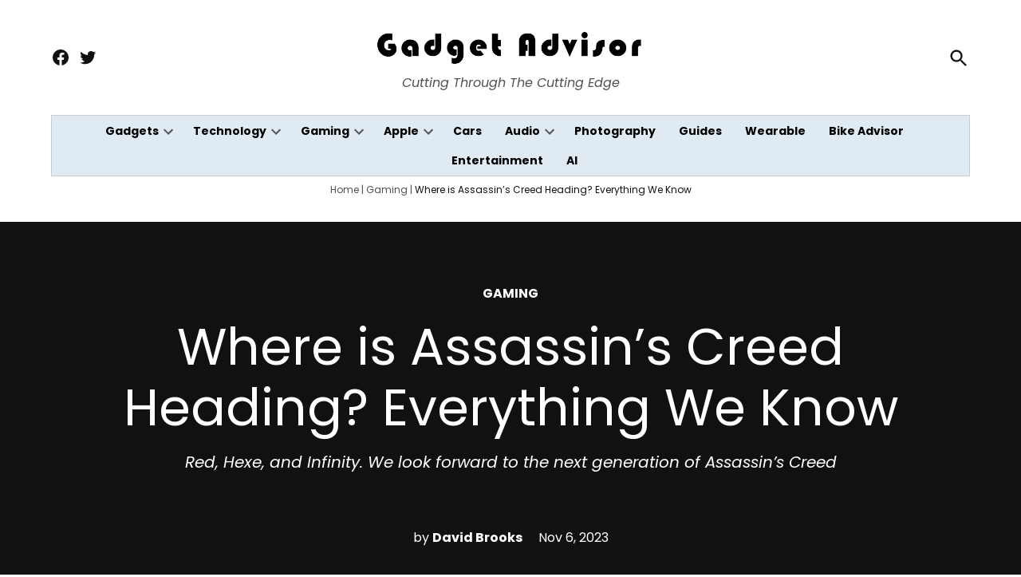

--- FILE ---
content_type: text/html; charset=UTF-8
request_url: https://gadgetadvisor.com/gaming/where-is-assassins-creed-heading-everything-we-know/
body_size: 46957
content:
<!doctype html>
<html lang="en-US">
<head><meta charset="UTF-8" /><script>if(navigator.userAgent.match(/MSIE|Internet Explorer/i)||navigator.userAgent.match(/Trident\/7\..*?rv:11/i)){var href=document.location.href;if(!href.match(/[?&]nowprocket/)){if(href.indexOf("?")==-1){if(href.indexOf("#")==-1){document.location.href=href+"?nowprocket=1"}else{document.location.href=href.replace("#","?nowprocket=1#")}}else{if(href.indexOf("#")==-1){document.location.href=href+"&nowprocket=1"}else{document.location.href=href.replace("#","&nowprocket=1#")}}}}</script><script>(()=>{class RocketLazyLoadScripts{constructor(){this.v="2.0.4",this.userEvents=["keydown","keyup","mousedown","mouseup","mousemove","mouseover","mouseout","touchmove","touchstart","touchend","touchcancel","wheel","click","dblclick","input"],this.attributeEvents=["onblur","onclick","oncontextmenu","ondblclick","onfocus","onmousedown","onmouseenter","onmouseleave","onmousemove","onmouseout","onmouseover","onmouseup","onmousewheel","onscroll","onsubmit"]}async t(){this.i(),this.o(),/iP(ad|hone)/.test(navigator.userAgent)&&this.h(),this.u(),this.l(this),this.m(),this.k(this),this.p(this),this._(),await Promise.all([this.R(),this.L()]),this.lastBreath=Date.now(),this.S(this),this.P(),this.D(),this.O(),this.M(),await this.C(this.delayedScripts.normal),await this.C(this.delayedScripts.defer),await this.C(this.delayedScripts.async),await this.T(),await this.F(),await this.j(),await this.A(),window.dispatchEvent(new Event("rocket-allScriptsLoaded")),this.everythingLoaded=!0,this.lastTouchEnd&&await new Promise(t=>setTimeout(t,500-Date.now()+this.lastTouchEnd)),this.I(),this.H(),this.U(),this.W()}i(){this.CSPIssue=sessionStorage.getItem("rocketCSPIssue"),document.addEventListener("securitypolicyviolation",t=>{this.CSPIssue||"script-src-elem"!==t.violatedDirective||"data"!==t.blockedURI||(this.CSPIssue=!0,sessionStorage.setItem("rocketCSPIssue",!0))},{isRocket:!0})}o(){window.addEventListener("pageshow",t=>{this.persisted=t.persisted,this.realWindowLoadedFired=!0},{isRocket:!0}),window.addEventListener("pagehide",()=>{this.onFirstUserAction=null},{isRocket:!0})}h(){let t;function e(e){t=e}window.addEventListener("touchstart",e,{isRocket:!0}),window.addEventListener("touchend",function i(o){o.changedTouches[0]&&t.changedTouches[0]&&Math.abs(o.changedTouches[0].pageX-t.changedTouches[0].pageX)<10&&Math.abs(o.changedTouches[0].pageY-t.changedTouches[0].pageY)<10&&o.timeStamp-t.timeStamp<200&&(window.removeEventListener("touchstart",e,{isRocket:!0}),window.removeEventListener("touchend",i,{isRocket:!0}),"INPUT"===o.target.tagName&&"text"===o.target.type||(o.target.dispatchEvent(new TouchEvent("touchend",{target:o.target,bubbles:!0})),o.target.dispatchEvent(new MouseEvent("mouseover",{target:o.target,bubbles:!0})),o.target.dispatchEvent(new PointerEvent("click",{target:o.target,bubbles:!0,cancelable:!0,detail:1,clientX:o.changedTouches[0].clientX,clientY:o.changedTouches[0].clientY})),event.preventDefault()))},{isRocket:!0})}q(t){this.userActionTriggered||("mousemove"!==t.type||this.firstMousemoveIgnored?"keyup"===t.type||"mouseover"===t.type||"mouseout"===t.type||(this.userActionTriggered=!0,this.onFirstUserAction&&this.onFirstUserAction()):this.firstMousemoveIgnored=!0),"click"===t.type&&t.preventDefault(),t.stopPropagation(),t.stopImmediatePropagation(),"touchstart"===this.lastEvent&&"touchend"===t.type&&(this.lastTouchEnd=Date.now()),"click"===t.type&&(this.lastTouchEnd=0),this.lastEvent=t.type,t.composedPath&&t.composedPath()[0].getRootNode()instanceof ShadowRoot&&(t.rocketTarget=t.composedPath()[0]),this.savedUserEvents.push(t)}u(){this.savedUserEvents=[],this.userEventHandler=this.q.bind(this),this.userEvents.forEach(t=>window.addEventListener(t,this.userEventHandler,{passive:!1,isRocket:!0})),document.addEventListener("visibilitychange",this.userEventHandler,{isRocket:!0})}U(){this.userEvents.forEach(t=>window.removeEventListener(t,this.userEventHandler,{passive:!1,isRocket:!0})),document.removeEventListener("visibilitychange",this.userEventHandler,{isRocket:!0}),this.savedUserEvents.forEach(t=>{(t.rocketTarget||t.target).dispatchEvent(new window[t.constructor.name](t.type,t))})}m(){const t="return false",e=Array.from(this.attributeEvents,t=>"data-rocket-"+t),i="["+this.attributeEvents.join("],[")+"]",o="[data-rocket-"+this.attributeEvents.join("],[data-rocket-")+"]",s=(e,i,o)=>{o&&o!==t&&(e.setAttribute("data-rocket-"+i,o),e["rocket"+i]=new Function("event",o),e.setAttribute(i,t))};new MutationObserver(t=>{for(const n of t)"attributes"===n.type&&(n.attributeName.startsWith("data-rocket-")||this.everythingLoaded?n.attributeName.startsWith("data-rocket-")&&this.everythingLoaded&&this.N(n.target,n.attributeName.substring(12)):s(n.target,n.attributeName,n.target.getAttribute(n.attributeName))),"childList"===n.type&&n.addedNodes.forEach(t=>{if(t.nodeType===Node.ELEMENT_NODE)if(this.everythingLoaded)for(const i of[t,...t.querySelectorAll(o)])for(const t of i.getAttributeNames())e.includes(t)&&this.N(i,t.substring(12));else for(const e of[t,...t.querySelectorAll(i)])for(const t of e.getAttributeNames())this.attributeEvents.includes(t)&&s(e,t,e.getAttribute(t))})}).observe(document,{subtree:!0,childList:!0,attributeFilter:[...this.attributeEvents,...e]})}I(){this.attributeEvents.forEach(t=>{document.querySelectorAll("[data-rocket-"+t+"]").forEach(e=>{this.N(e,t)})})}N(t,e){const i=t.getAttribute("data-rocket-"+e);i&&(t.setAttribute(e,i),t.removeAttribute("data-rocket-"+e))}k(t){Object.defineProperty(HTMLElement.prototype,"onclick",{get(){return this.rocketonclick||null},set(e){this.rocketonclick=e,this.setAttribute(t.everythingLoaded?"onclick":"data-rocket-onclick","this.rocketonclick(event)")}})}S(t){function e(e,i){let o=e[i];e[i]=null,Object.defineProperty(e,i,{get:()=>o,set(s){t.everythingLoaded?o=s:e["rocket"+i]=o=s}})}e(document,"onreadystatechange"),e(window,"onload"),e(window,"onpageshow");try{Object.defineProperty(document,"readyState",{get:()=>t.rocketReadyState,set(e){t.rocketReadyState=e},configurable:!0}),document.readyState="loading"}catch(t){console.log("WPRocket DJE readyState conflict, bypassing")}}l(t){this.originalAddEventListener=EventTarget.prototype.addEventListener,this.originalRemoveEventListener=EventTarget.prototype.removeEventListener,this.savedEventListeners=[],EventTarget.prototype.addEventListener=function(e,i,o){o&&o.isRocket||!t.B(e,this)&&!t.userEvents.includes(e)||t.B(e,this)&&!t.userActionTriggered||e.startsWith("rocket-")||t.everythingLoaded?t.originalAddEventListener.call(this,e,i,o):(t.savedEventListeners.push({target:this,remove:!1,type:e,func:i,options:o}),"mouseenter"!==e&&"mouseleave"!==e||t.originalAddEventListener.call(this,e,t.savedUserEvents.push,o))},EventTarget.prototype.removeEventListener=function(e,i,o){o&&o.isRocket||!t.B(e,this)&&!t.userEvents.includes(e)||t.B(e,this)&&!t.userActionTriggered||e.startsWith("rocket-")||t.everythingLoaded?t.originalRemoveEventListener.call(this,e,i,o):t.savedEventListeners.push({target:this,remove:!0,type:e,func:i,options:o})}}J(t,e){this.savedEventListeners=this.savedEventListeners.filter(i=>{let o=i.type,s=i.target||window;return e!==o||t!==s||(this.B(o,s)&&(i.type="rocket-"+o),this.$(i),!1)})}H(){EventTarget.prototype.addEventListener=this.originalAddEventListener,EventTarget.prototype.removeEventListener=this.originalRemoveEventListener,this.savedEventListeners.forEach(t=>this.$(t))}$(t){t.remove?this.originalRemoveEventListener.call(t.target,t.type,t.func,t.options):this.originalAddEventListener.call(t.target,t.type,t.func,t.options)}p(t){let e;function i(e){return t.everythingLoaded?e:e.split(" ").map(t=>"load"===t||t.startsWith("load.")?"rocket-jquery-load":t).join(" ")}function o(o){function s(e){const s=o.fn[e];o.fn[e]=o.fn.init.prototype[e]=function(){return this[0]===window&&t.userActionTriggered&&("string"==typeof arguments[0]||arguments[0]instanceof String?arguments[0]=i(arguments[0]):"object"==typeof arguments[0]&&Object.keys(arguments[0]).forEach(t=>{const e=arguments[0][t];delete arguments[0][t],arguments[0][i(t)]=e})),s.apply(this,arguments),this}}if(o&&o.fn&&!t.allJQueries.includes(o)){const e={DOMContentLoaded:[],"rocket-DOMContentLoaded":[]};for(const t in e)document.addEventListener(t,()=>{e[t].forEach(t=>t())},{isRocket:!0});o.fn.ready=o.fn.init.prototype.ready=function(i){function s(){parseInt(o.fn.jquery)>2?setTimeout(()=>i.bind(document)(o)):i.bind(document)(o)}return"function"==typeof i&&(t.realDomReadyFired?!t.userActionTriggered||t.fauxDomReadyFired?s():e["rocket-DOMContentLoaded"].push(s):e.DOMContentLoaded.push(s)),o([])},s("on"),s("one"),s("off"),t.allJQueries.push(o)}e=o}t.allJQueries=[],o(window.jQuery),Object.defineProperty(window,"jQuery",{get:()=>e,set(t){o(t)}})}P(){const t=new Map;document.write=document.writeln=function(e){const i=document.currentScript,o=document.createRange(),s=i.parentElement;let n=t.get(i);void 0===n&&(n=i.nextSibling,t.set(i,n));const c=document.createDocumentFragment();o.setStart(c,0),c.appendChild(o.createContextualFragment(e)),s.insertBefore(c,n)}}async R(){return new Promise(t=>{this.userActionTriggered?t():this.onFirstUserAction=t})}async L(){return new Promise(t=>{document.addEventListener("DOMContentLoaded",()=>{this.realDomReadyFired=!0,t()},{isRocket:!0})})}async j(){return this.realWindowLoadedFired?Promise.resolve():new Promise(t=>{window.addEventListener("load",t,{isRocket:!0})})}M(){this.pendingScripts=[];this.scriptsMutationObserver=new MutationObserver(t=>{for(const e of t)e.addedNodes.forEach(t=>{"SCRIPT"!==t.tagName||t.noModule||t.isWPRocket||this.pendingScripts.push({script:t,promise:new Promise(e=>{const i=()=>{const i=this.pendingScripts.findIndex(e=>e.script===t);i>=0&&this.pendingScripts.splice(i,1),e()};t.addEventListener("load",i,{isRocket:!0}),t.addEventListener("error",i,{isRocket:!0}),setTimeout(i,1e3)})})})}),this.scriptsMutationObserver.observe(document,{childList:!0,subtree:!0})}async F(){await this.X(),this.pendingScripts.length?(await this.pendingScripts[0].promise,await this.F()):this.scriptsMutationObserver.disconnect()}D(){this.delayedScripts={normal:[],async:[],defer:[]},document.querySelectorAll("script[type$=rocketlazyloadscript]").forEach(t=>{t.hasAttribute("data-rocket-src")?t.hasAttribute("async")&&!1!==t.async?this.delayedScripts.async.push(t):t.hasAttribute("defer")&&!1!==t.defer||"module"===t.getAttribute("data-rocket-type")?this.delayedScripts.defer.push(t):this.delayedScripts.normal.push(t):this.delayedScripts.normal.push(t)})}async _(){await this.L();let t=[];document.querySelectorAll("script[type$=rocketlazyloadscript][data-rocket-src]").forEach(e=>{let i=e.getAttribute("data-rocket-src");if(i&&!i.startsWith("data:")){i.startsWith("//")&&(i=location.protocol+i);try{const o=new URL(i).origin;o!==location.origin&&t.push({src:o,crossOrigin:e.crossOrigin||"module"===e.getAttribute("data-rocket-type")})}catch(t){}}}),t=[...new Map(t.map(t=>[JSON.stringify(t),t])).values()],this.Y(t,"preconnect")}async G(t){if(await this.K(),!0!==t.noModule||!("noModule"in HTMLScriptElement.prototype))return new Promise(e=>{let i;function o(){(i||t).setAttribute("data-rocket-status","executed"),e()}try{if(navigator.userAgent.includes("Firefox/")||""===navigator.vendor||this.CSPIssue)i=document.createElement("script"),[...t.attributes].forEach(t=>{let e=t.nodeName;"type"!==e&&("data-rocket-type"===e&&(e="type"),"data-rocket-src"===e&&(e="src"),i.setAttribute(e,t.nodeValue))}),t.text&&(i.text=t.text),t.nonce&&(i.nonce=t.nonce),i.hasAttribute("src")?(i.addEventListener("load",o,{isRocket:!0}),i.addEventListener("error",()=>{i.setAttribute("data-rocket-status","failed-network"),e()},{isRocket:!0}),setTimeout(()=>{i.isConnected||e()},1)):(i.text=t.text,o()),i.isWPRocket=!0,t.parentNode.replaceChild(i,t);else{const i=t.getAttribute("data-rocket-type"),s=t.getAttribute("data-rocket-src");i?(t.type=i,t.removeAttribute("data-rocket-type")):t.removeAttribute("type"),t.addEventListener("load",o,{isRocket:!0}),t.addEventListener("error",i=>{this.CSPIssue&&i.target.src.startsWith("data:")?(console.log("WPRocket: CSP fallback activated"),t.removeAttribute("src"),this.G(t).then(e)):(t.setAttribute("data-rocket-status","failed-network"),e())},{isRocket:!0}),s?(t.fetchPriority="high",t.removeAttribute("data-rocket-src"),t.src=s):t.src="data:text/javascript;base64,"+window.btoa(unescape(encodeURIComponent(t.text)))}}catch(i){t.setAttribute("data-rocket-status","failed-transform"),e()}});t.setAttribute("data-rocket-status","skipped")}async C(t){const e=t.shift();return e?(e.isConnected&&await this.G(e),this.C(t)):Promise.resolve()}O(){this.Y([...this.delayedScripts.normal,...this.delayedScripts.defer,...this.delayedScripts.async],"preload")}Y(t,e){this.trash=this.trash||[];let i=!0;var o=document.createDocumentFragment();t.forEach(t=>{const s=t.getAttribute&&t.getAttribute("data-rocket-src")||t.src;if(s&&!s.startsWith("data:")){const n=document.createElement("link");n.href=s,n.rel=e,"preconnect"!==e&&(n.as="script",n.fetchPriority=i?"high":"low"),t.getAttribute&&"module"===t.getAttribute("data-rocket-type")&&(n.crossOrigin=!0),t.crossOrigin&&(n.crossOrigin=t.crossOrigin),t.integrity&&(n.integrity=t.integrity),t.nonce&&(n.nonce=t.nonce),o.appendChild(n),this.trash.push(n),i=!1}}),document.head.appendChild(o)}W(){this.trash.forEach(t=>t.remove())}async T(){try{document.readyState="interactive"}catch(t){}this.fauxDomReadyFired=!0;try{await this.K(),this.J(document,"readystatechange"),document.dispatchEvent(new Event("rocket-readystatechange")),await this.K(),document.rocketonreadystatechange&&document.rocketonreadystatechange(),await this.K(),this.J(document,"DOMContentLoaded"),document.dispatchEvent(new Event("rocket-DOMContentLoaded")),await this.K(),this.J(window,"DOMContentLoaded"),window.dispatchEvent(new Event("rocket-DOMContentLoaded"))}catch(t){console.error(t)}}async A(){try{document.readyState="complete"}catch(t){}try{await this.K(),this.J(document,"readystatechange"),document.dispatchEvent(new Event("rocket-readystatechange")),await this.K(),document.rocketonreadystatechange&&document.rocketonreadystatechange(),await this.K(),this.J(window,"load"),window.dispatchEvent(new Event("rocket-load")),await this.K(),window.rocketonload&&window.rocketonload(),await this.K(),this.allJQueries.forEach(t=>t(window).trigger("rocket-jquery-load")),await this.K(),this.J(window,"pageshow");const t=new Event("rocket-pageshow");t.persisted=this.persisted,window.dispatchEvent(t),await this.K(),window.rocketonpageshow&&window.rocketonpageshow({persisted:this.persisted})}catch(t){console.error(t)}}async K(){Date.now()-this.lastBreath>45&&(await this.X(),this.lastBreath=Date.now())}async X(){return document.hidden?new Promise(t=>setTimeout(t)):new Promise(t=>requestAnimationFrame(t))}B(t,e){return e===document&&"readystatechange"===t||(e===document&&"DOMContentLoaded"===t||(e===window&&"DOMContentLoaded"===t||(e===window&&"load"===t||e===window&&"pageshow"===t)))}static run(){(new RocketLazyLoadScripts).t()}}RocketLazyLoadScripts.run()})();</script>
	
	<meta name="viewport" content="width=device-width, initial-scale=1" />
	<link rel="profile" href="https://gmpg.org/xfn/11" />
	<meta name='robots' content='index, follow, max-image-preview:large, max-snippet:-1, max-video-preview:-1' />
	<style></style>
			<script type="rocketlazyloadscript" data-minify="1" async data-rocket-src="https://gadgetadvisor.com/wp-content/cache/min/1/tag/js/gpt.js?ver=1694582567"></script>
		<script type="rocketlazyloadscript">
			window.googletag = window.googletag || { cmd: [] };
		</script>
		
	<!-- This site is optimized with the Yoast SEO plugin v26.2 - https://yoast.com/wordpress/plugins/seo/ -->
	<title>Where is Assassin&#039;s Creed Heading? Everything We Know - Gadget Advisor</title>
<link data-rocket-preload as="style" href="https://fonts.googleapis.com/css2?family=Poppins:ital,wght@0,100;0,200;0,300;0,400;0,500;0,600;0,700;0,800;0,900;1,100;1,200;1,300;1,400;1,500;1,600;1,700;1,800;1,900&#038;display=swap" rel="preload">
<link href="https://fonts.googleapis.com/css2?family=Poppins:ital,wght@0,100;0,200;0,300;0,400;0,500;0,600;0,700;0,800;0,900;1,100;1,200;1,300;1,400;1,500;1,600;1,700;1,800;1,900&#038;display=swap" media="print" onload="this.media=&#039;all&#039;" rel="stylesheet">
<noscript><link rel="stylesheet" href="https://fonts.googleapis.com/css2?family=Poppins:ital,wght@0,100;0,200;0,300;0,400;0,500;0,600;0,700;0,800;0,900;1,100;1,200;1,300;1,400;1,500;1,600;1,700;1,800;1,900&#038;display=swap"></noscript>
<link crossorigin data-rocket-preload as="font" href="https://fonts.gstatic.com/s/poppins/v20/pxiGyp8kv8JHgFVrJJLucHtA.woff2" rel="preload">
<link crossorigin data-rocket-preload as="font" href="https://fonts.gstatic.com/s/poppins/v20/pxiEyp8kv8JHgFVrJJfecg.woff2" rel="preload">
<link crossorigin data-rocket-preload as="font" href="https://fonts.gstatic.com/s/poppins/v20/pxiByp8kv8JHgFVrLCz7Z1xlFQ.woff2" rel="preload">
<style id="wpr-usedcss">img.emoji{display:inline!important;border:none!important;box-shadow:none!important;height:1em!important;width:1em!important;margin:0 .07em!important;vertical-align:-.1em!important;background:0 0!important;padding:0!important}:where(.wp-block-button__link){border-radius:9999px;box-shadow:none;padding:calc(.667em + 2px) calc(1.333em + 2px);text-decoration:none}:where(.wp-block-calendar table:not(.has-background) th){background:#ddd}.wp-block-columns{align-items:normal!important;box-sizing:border-box;display:flex;flex-wrap:wrap!important}@media (min-width:782px){.wp-block-columns{flex-wrap:nowrap!important}}@media (max-width:781px){.wp-block-columns:not(.is-not-stacked-on-mobile)>.wp-block-column{flex-basis:100%!important}}@media (min-width:782px){.wp-block-columns:not(.is-not-stacked-on-mobile)>.wp-block-column{flex-basis:0;flex-grow:1}}:where(.wp-block-columns){margin-bottom:1.75em}:where(.wp-block-columns.has-background){padding:1.25em 2.375em}.wp-block-column{flex-grow:1;min-width:0;overflow-wrap:break-word;word-break:break-word}:where(.wp-block-post-comments input[type=submit]){border:none}:where(.wp-block-cover-image:not(.has-text-color)),:where(.wp-block-cover:not(.has-text-color)){color:#fff}:where(.wp-block-cover-image.is-light:not(.has-text-color)),:where(.wp-block-cover.is-light:not(.has-text-color)){color:#000}.wp-block-embed{overflow-wrap:break-word}.wp-block-embed figcaption{margin-bottom:1em;margin-top:.5em}.wp-block-embed iframe{max-width:100%}.wp-block-embed__wrapper{position:relative}.wp-embed-responsive .wp-has-aspect-ratio .wp-block-embed__wrapper:before{content:"";display:block;padding-top:50%}.wp-embed-responsive .wp-has-aspect-ratio iframe{bottom:0;height:100%;left:0;position:absolute;right:0;top:0;width:100%}.wp-embed-responsive .wp-embed-aspect-16-9 .wp-block-embed__wrapper:before{padding-top:56.25%}:where(.wp-block-file){margin-bottom:1.5em}:where(.wp-block-file__button){border-radius:2em;display:inline-block;padding:.5em 1em}:where(.wp-block-file__button):is(a):active,:where(.wp-block-file__button):is(a):focus,:where(.wp-block-file__button):is(a):hover,:where(.wp-block-file__button):is(a):visited{box-shadow:none;color:#fff;opacity:.85;text-decoration:none}.wp-block-image img{box-sizing:border-box;height:auto;max-width:100%;vertical-align:bottom}.wp-block-image.aligncenter{text-align:center}.wp-block-image .aligncenter,.wp-block-image.aligncenter{display:table}.wp-block-image .aligncenter>figcaption,.wp-block-image.aligncenter>figcaption{caption-side:bottom;display:table-caption}.wp-block-image .aligncenter{margin-left:auto;margin-right:auto}.wp-block-image figcaption{margin-bottom:1em;margin-top:.5em}.wp-block-image :where(.has-border-color){border-style:solid}.wp-block-image :where([style*=border-top-color]){border-top-style:solid}.wp-block-image :where([style*=border-right-color]){border-right-style:solid}.wp-block-image :where([style*=border-bottom-color]){border-bottom-style:solid}.wp-block-image :where([style*=border-left-color]){border-left-style:solid}.wp-block-image :where([style*=border-width]){border-style:solid}.wp-block-image :where([style*=border-top-width]){border-top-style:solid}.wp-block-image :where([style*=border-right-width]){border-right-style:solid}.wp-block-image :where([style*=border-bottom-width]){border-bottom-style:solid}.wp-block-image :where([style*=border-left-width]){border-left-style:solid}.wp-block-image figure{margin:0}:where(.wp-block-latest-comments:not([style*=line-height] .wp-block-latest-comments__comment)){line-height:1.1}:where(.wp-block-latest-comments:not([style*=line-height] .wp-block-latest-comments__comment-excerpt p)){line-height:1.8}ol,ul{box-sizing:border-box}:where(.wp-block-navigation.has-background .wp-block-navigation-item a:not(.wp-element-button)),:where(.wp-block-navigation.has-background .wp-block-navigation-submenu a:not(.wp-element-button)){padding:.5em 1em}:where(.wp-block-navigation .wp-block-navigation__submenu-container .wp-block-navigation-item a:not(.wp-element-button)),:where(.wp-block-navigation .wp-block-navigation__submenu-container .wp-block-navigation-submenu a:not(.wp-element-button)),:where(.wp-block-navigation .wp-block-navigation__submenu-container .wp-block-navigation-submenu button.wp-block-navigation-item__content),:where(.wp-block-navigation .wp-block-navigation__submenu-container .wp-block-pages-list__item button.wp-block-navigation-item__content){padding:.5em 1em}:where(p.has-text-color:not(.has-link-color)) a{color:inherit}:where(.wp-block-post-excerpt){margin-bottom:var(--wp--style--block-gap);margin-top:var(--wp--style--block-gap)}:where(.wp-block-pullquote){margin:0 0 1em}:where(.wp-block-search__button){border:1px solid #ccc;padding:6px 10px}:where(.wp-block-search__button-inside .wp-block-search__inside-wrapper){border:1px solid #949494;box-sizing:border-box;padding:4px}:where(.wp-block-search__button-inside .wp-block-search__inside-wrapper) .wp-block-search__input{border:none;border-radius:0;padding:0 4px}:where(.wp-block-search__button-inside .wp-block-search__inside-wrapper) .wp-block-search__input:focus{outline:0}:where(.wp-block-search__button-inside .wp-block-search__inside-wrapper) :where(.wp-block-search__button){padding:4px 8px}:where(.wp-block-term-description){margin-bottom:var(--wp--style--block-gap);margin-top:var(--wp--style--block-gap)}:where(pre.wp-block-verse){font-family:inherit}.entry-content{counter-reset:footnotes}:root{--wp--preset--font-size--normal:16px;--wp--preset--font-size--huge:42px}.has-text-align-left{text-align:left}.aligncenter{clear:both}.screen-reader-text{clip:rect(1px,1px,1px,1px);word-wrap:normal!important;border:0;-webkit-clip-path:inset(50%);clip-path:inset(50%);height:1px;margin:-1px;overflow:hidden;padding:0;position:absolute;width:1px}.screen-reader-text:focus{clip:auto!important;background-color:#ddd;-webkit-clip-path:none;clip-path:none;color:#444;display:block;font-size:1em;height:auto;left:5px;line-height:normal;padding:15px 23px 14px;text-decoration:none;top:5px;width:auto;z-index:100000}html :where(.has-border-color){border-style:solid}html :where([style*=border-top-color]){border-top-style:solid}html :where([style*=border-right-color]){border-right-style:solid}html :where([style*=border-bottom-color]){border-bottom-style:solid}html :where([style*=border-left-color]){border-left-style:solid}html :where([style*=border-width]){border-style:solid}html :where([style*=border-top-width]){border-top-style:solid}html :where([style*=border-right-width]){border-right-style:solid}html :where([style*=border-bottom-width]){border-bottom-style:solid}html :where([style*=border-left-width]){border-left-style:solid}html :where(img[class*=wp-image-]){height:auto;max-width:100%}:where(figure){margin:0 0 1em}html :where(.is-position-sticky){--wp-admin--admin-bar--position-offset:var(--wp-admin--admin-bar--height,0px)}@media screen and (max-width:600px){html :where(.is-position-sticky){--wp-admin--admin-bar--position-offset:0px}}.wp-block-embed figcaption{color:#555;font-size:13px;text-align:center}.wp-block-embed{margin:0 0 1em}.wp-block-image figcaption{color:#555;font-size:13px;text-align:center}.wp-block-image{margin:0 0 1em}:where(.wp-block-group.has-background){padding:1.25em 2.375em}.fa,.far{-moz-osx-font-smoothing:grayscale;-webkit-font-smoothing:antialiased;display:inline-block;font-style:normal;font-variant:normal;text-rendering:auto;line-height:1}.far{font-weight:400}.fa,.far{font-family:"Font Awesome 5 Free"}.fa{font-weight:900}body{--wp--preset--color--black:#000000;--wp--preset--color--cyan-bluish-gray:#abb8c3;--wp--preset--color--white:#FFFFFF;--wp--preset--color--pale-pink:#f78da7;--wp--preset--color--vivid-red:#cf2e2e;--wp--preset--color--luminous-vivid-orange:#ff6900;--wp--preset--color--luminous-vivid-amber:#fcb900;--wp--preset--color--light-green-cyan:#7bdcb5;--wp--preset--color--vivid-green-cyan:#00d084;--wp--preset--color--pale-cyan-blue:#8ed1fc;--wp--preset--color--vivid-cyan-blue:#0693e3;--wp--preset--color--vivid-purple:#9b51e0;--wp--preset--color--primary:#3366ff;--wp--preset--color--primary-variation:#0b3ed7;--wp--preset--color--secondary:#666666;--wp--preset--color--secondary-variation:#3e3e3e;--wp--preset--color--dark-gray:#111111;--wp--preset--color--medium-gray:#767676;--wp--preset--color--light-gray:#EEEEEE;--wp--preset--gradient--vivid-cyan-blue-to-vivid-purple:linear-gradient(135deg,rgba(6, 147, 227, 1) 0%,rgb(155, 81, 224) 100%);--wp--preset--gradient--light-green-cyan-to-vivid-green-cyan:linear-gradient(135deg,rgb(122, 220, 180) 0%,rgb(0, 208, 130) 100%);--wp--preset--gradient--luminous-vivid-amber-to-luminous-vivid-orange:linear-gradient(135deg,rgba(252, 185, 0, 1) 0%,rgba(255, 105, 0, 1) 100%);--wp--preset--gradient--luminous-vivid-orange-to-vivid-red:linear-gradient(135deg,rgba(255, 105, 0, 1) 0%,rgb(207, 46, 46) 100%);--wp--preset--gradient--very-light-gray-to-cyan-bluish-gray:linear-gradient(135deg,rgb(238, 238, 238) 0%,rgb(169, 184, 195) 100%);--wp--preset--gradient--cool-to-warm-spectrum:linear-gradient(135deg,rgb(74, 234, 220) 0%,rgb(151, 120, 209) 20%,rgb(207, 42, 186) 40%,rgb(238, 44, 130) 60%,rgb(251, 105, 98) 80%,rgb(254, 248, 76) 100%);--wp--preset--gradient--blush-light-purple:linear-gradient(135deg,rgb(255, 206, 236) 0%,rgb(152, 150, 240) 100%);--wp--preset--gradient--blush-bordeaux:linear-gradient(135deg,rgb(254, 205, 165) 0%,rgb(254, 45, 45) 50%,rgb(107, 0, 62) 100%);--wp--preset--gradient--luminous-dusk:linear-gradient(135deg,rgb(255, 203, 112) 0%,rgb(199, 81, 192) 50%,rgb(65, 88, 208) 100%);--wp--preset--gradient--pale-ocean:linear-gradient(135deg,rgb(255, 245, 203) 0%,rgb(182, 227, 212) 50%,rgb(51, 167, 181) 100%);--wp--preset--gradient--electric-grass:linear-gradient(135deg,rgb(202, 248, 128) 0%,rgb(113, 206, 126) 100%);--wp--preset--gradient--midnight:linear-gradient(135deg,rgb(2, 3, 129) 0%,rgb(40, 116, 252) 100%);--wp--preset--gradient--grad-1:linear-gradient( 135deg,rgb(51, 102, 255) 0%,rgb(11, 62, 215) 100% );--wp--preset--gradient--grad-2:linear-gradient( 135deg,rgb(102, 102, 102) 0%,rgb(62, 62, 62) 100% );--wp--preset--gradient--grad-3:linear-gradient( 135deg,rgb(17, 17, 17) 0%,rgb(85, 85, 85) 100% );--wp--preset--gradient--grad-4:linear-gradient( 135deg,rgb(68, 68, 68) 0%,rgb(136, 136, 136) 100% );--wp--preset--gradient--grad-5:linear-gradient( 135deg,rgb(119, 119, 119) 0%,rgb(221, 221, 221) 100% );--wp--preset--gradient--grad-6:linear-gradient( 135deg,rgb(221, 221, 221) 0%,rgb(255, 255, 255) 100% );--wp--preset--font-size--small:16px;--wp--preset--font-size--medium:20px;--wp--preset--font-size--large:36px;--wp--preset--font-size--x-large:42px;--wp--preset--font-size--normal:20px;--wp--preset--font-size--huge:44px;--wp--preset--spacing--20:0.44rem;--wp--preset--spacing--30:0.67rem;--wp--preset--spacing--40:1rem;--wp--preset--spacing--50:1.5rem;--wp--preset--spacing--60:2.25rem;--wp--preset--spacing--70:3.38rem;--wp--preset--spacing--80:5.06rem;--wp--preset--shadow--natural:6px 6px 9px rgba(0, 0, 0, .2);--wp--preset--shadow--deep:12px 12px 50px rgba(0, 0, 0, .4);--wp--preset--shadow--sharp:6px 6px 0px rgba(0, 0, 0, .2);--wp--preset--shadow--outlined:6px 6px 0px -3px rgba(255, 255, 255, 1),6px 6px rgba(0, 0, 0, 1);--wp--preset--shadow--crisp:6px 6px 0px rgba(0, 0, 0, 1)}:where(.is-layout-flex){gap:.5em}:where(.is-layout-grid){gap:.5em}body .is-layout-flow>.aligncenter{margin-left:auto!important;margin-right:auto!important}body .is-layout-flex{display:flex}body .is-layout-flex{flex-wrap:wrap;align-items:center}body .is-layout-flex>*{margin:0}:where(.wp-block-post-template.is-layout-flex){gap:1.25em}:where(.wp-block-post-template.is-layout-grid){gap:1.25em}:where(.wp-block-columns.is-layout-flex){gap:2em}:where(.wp-block-columns.is-layout-grid){gap:2em}#page{overflow:initial!important}.newspack_global_ad{max-width:100%;flex:1 1 auto}.wp-block-columns:not(.is-not-stacked-on-mobile)>.wp-block-column{margin-bottom:32px}.wp-block-columns:not(.is-not-stacked-on-mobile)>.wp-block-column:last-child{margin-bottom:0}@media only screen and (min-width:600px){.wp-block-columns{flex-wrap:nowrap;margin-left:-16px;max-width:calc(100% + 32px);width:calc(100% + 32px)}.wp-block-columns:not(.is-not-stacked-on-mobile)>.wp-block-column,.wp-block-columns:not(.is-not-stacked-on-mobile)>.wp-block-column:not(:first-child),.wp-block-columns:not(.is-not-stacked-on-mobile)>.wp-block-column:nth-child(2n){margin:0 16px}}.entry-content .newspack-reader__account-link,.newspack-reader__account-link{color:inherit;position:relative}.entry-content .newspack-reader__account-link span,.newspack-reader__account-link span{display:inline-block}.entry-content .newspack-reader__account-link__label,.newspack-reader__account-link__label{margin-left:calc(16px + .4rem)}@media screen and (max-width:959px){.entry-content .newspack-reader__account-link__label,.newspack-reader__account-link__label{border:0;clip:rect(1px,1px,1px,1px);-webkit-clip-path:inset(50%);clip-path:inset(50%);width:1px;height:1px;margin:-1px;overflow:hidden;padding:0;position:absolute!important;word-wrap:normal!important}}.entry-content .newspack-reader__auth-form__visible,.newspack-reader__auth-form__visible{display:flex!important}.entry-content .newspack-reader__auth-form__response__content p,.newspack-reader__auth-form__response__content p{margin:0}.entry-content .newspack-reader__logins,.newspack-reader__logins{font-size:1rem;margin-top:.8rem}.entry-content .newspack-reader__logins--disabled button,.newspack-reader__logins--disabled button{opacity:.5;pointer-events:none}.entry-content .newspack-reader__logins button,.newspack-reader__logins button{display:flex;justify-content:center;align-items:center;width:100%;background-color:#f0f0f0;color:#000;transition:all .3s}.entry-content .newspack-reader__logins button span,.newspack-reader__logins button span{padding-left:10px}@media screen and (max-width:959px){li.menu-item .newspack-reader__account-link{display:none!important}}:root{--newspack-theme-color-primary:#36f;--newspack-theme-color-primary-variation:#2240d5;--newspack-theme-color-secondary:#555;--newspack-theme-color-secondary-variation:#3E3E3E;--newspack-theme-color-highlight:#fed850;--newspack-theme-color-primary-darken-5:#1a53ff;--newspack-theme-color-primary-darken-10:#0040ff;--newspack-theme-color-bg-body:#fff;--newspack-theme-color-bg-input:var(--newspack-theme-color-bg-body);--newspack-theme-color-bg-light:#f0f0f0;--newspack-theme-color-bg-button-hover:#111;--newspack-theme-color-bg-pre:#eee;--newspack-theme-color-bg-pre-lighten-5:#fbfbfb;--newspack-theme-color-bg-dark:#333;--newspack-theme-color-bg-dark-lighten-5:#404040;--newspack-theme-color-bg-dark-darken-5:#262626;--newspack-theme-color-text-main:#111;--newspack-theme-color-text-light:#515151;--newspack-theme-color-text-hover:var(--newspack-theme-color-bg-dark-lighten-5);--newspack-theme-color-text-screen:#21759b;--newspack-theme-color-link:var(--newspack-theme-color-secondary);--newspack-theme-color-link-hover:var(--newspack-theme-color-secondary-variation);--newspack-theme-color-border:#ccc;--newspack-theme-color-border-light:#e0e0e0;--newspack-theme-color-alert-yellow:#f0b849;--newspack-theme-color-alert-red:#cc1818;--newspack-theme-color-alert-green:#4ab866}:root{--newspack-theme-font-body:georgia,garamond,"Times New Roman",serif;--newspack-theme-font-heading:-apple-system,blinkmacsystemfont,"Segoe UI","Roboto","Oxygen","Ubuntu","Cantarell","Fira Sans","Droid Sans","Helvetica Neue",sans-serif;--newspack-theme-font-code:menlo,monaco,consolas,lucida console,monospace;--newspack-theme-font-pre:"Courier 10 Pitch",courier,monospace;--newspack-theme-font-size-base:20px;--newspack-theme-font-size-base-sm:18px;--newspack-theme-font-size-ratio:1.125;--newspack-theme-font-size-xxs:calc( 1em * 0.6 );--newspack-theme-font-size-xs:calc( 1em * 0.7 );--newspack-theme-font-size-sm:calc( 1em * 0.8 );--newspack-theme-font-size-md:calc( 1em * 1.2 );--newspack-theme-font-size-lg:calc( 1em * 1.4 );--newspack-theme-font-size-xl:calc( 1em * 1.8 );--newspack-theme-font-size-xxl:calc( 1em * 2.2 );--newspack-theme-font-size-xxxl:calc( 1em * 2.8 );--newspack-theme-font-size-xxxxl:calc( 1em * 3.2 );--newspack-theme-font-size-xxxxxl:calc( 1em * 4 );--newspack-theme-font-line-height-body:1.6;--newspack-theme-font-line-height-heading:1.2}:root{--newspack-theme-font-heading:"IBM Plex Serif",georgia,serif}html{line-height:1.15;text-size-adjust:100%}body{margin:0}h1{font-size:2em;margin:.67em 0}hr{box-sizing:content-box;height:0;overflow:visible}a{background-color:transparent}strong{font-weight:bolder}code{font-family:monospace,monospace;font-size:1em}small{font-size:80%}sub,sup{font-size:75%;line-height:0;position:relative;vertical-align:baseline}sub{bottom:-.25em}sup{top:-.5em}img{border-style:none}button,input,select,textarea{font-family:inherit;font-size:100%;line-height:1.15;margin:0}button,input{overflow:visible}button,select{text-transform:none}[type=button],[type=reset],[type=submit],button{appearance:button}[type=button]::-moz-focus-inner,[type=reset]::-moz-focus-inner,[type=submit]::-moz-focus-inner,button::-moz-focus-inner{border-style:none;padding:0}[type=button]:-moz-focusring,[type=reset]:-moz-focusring,[type=submit]:-moz-focusring,button:-moz-focusring{outline:ButtonText dotted 1px}progress{vertical-align:baseline}textarea{overflow:auto}[type=checkbox],[type=radio]{box-sizing:border-box;padding:0}[type=number]::-webkit-inner-spin-button,[type=number]::-webkit-outer-spin-button{height:auto}[type=search]{appearance:textfield;outline-offset:-2px}[type=search]::-webkit-search-decoration{appearance:none}::-webkit-file-upload-button{appearance:button;font:inherit}details{display:block}summary{display:list-item}template{display:none}[hidden]{display:none}html{font-size:var(--newspack-theme-font-size-base-sm)}@media only screen and (min-width:600px){html{font-size:var(--newspack-theme-font-size-base)}}body{-webkit-font-smoothing:antialiased;-moz-osx-font-smoothing:grayscale;color:var(--newspack-theme-color-text-main);font-family:var(--newspack-theme-font-body);font-weight:400;font-size:1em;line-height:var(--newspack-theme-font-line-height-body);margin:0;text-rendering:optimizelegibility}button,input,select,textarea{color:var(--newspack-theme-color-text-main);font-family:var(--newspack-theme-font-body);font-weight:400;line-height:var(--newspack-theme-font-line-height-body);text-rendering:optimizelegibility}#cancel-comment-reply-link,.cat-links,.comment-reply-link,.comments-title,.entry-footer,.entry-meta,.nav1,.site-description,.site-info,.site-title,.woocommerce-message,h1,h2,h3{font-family:var(--newspack-theme-font-heading)}.cat-links,.comments-title,.site-title,h1,h2,h3{font-weight:700;line-height:var(--newspack-theme-font-line-height-heading);-webkit-font-smoothing:antialiased;-moz-osx-font-smoothing:grayscale}.nav1{line-height:var(--newspack-theme-font-line-height-heading);-webkit-font-smoothing:antialiased;-moz-osx-font-smoothing:grayscale}.site-branding,.social-navigation{line-height:1.25}h1{font-size:var(--newspack-theme-font-size-xxl)}@media only screen and (min-width:782px){h1{font-size:var(--newspack-theme-font-size-xxxl)}}.entry-title,h2{font-size:var(--newspack-theme-font-size-lg)}@media only screen and (min-width:782px){.entry-title,h2{font-size:var(--newspack-theme-font-size-xl)}}.comments-title,.search .entry-title{font-size:var(--newspack-theme-font-size-lg)}h3{font-size:1.3em}.site-description,.site-title{font-size:var(--newspack-theme-font-size-md)}.entry-meta{font-size:var(--newspack-theme-font-size-sm)}#cancel-comment-reply-link,.comment-notes,.comment-reply-link,.site-info,img::after{font-size:var(--newspack-theme-font-size-xs)}.site-title{font-weight:400}.comments-title,.entry-title{hyphens:auto;word-break:break-word}@media only screen and (min-width:782px){h3{font-size:var(--newspack-theme-font-size-lg)}.entry-title{hyphens:none}}#secondary .widgettitle{margin-bottom:.5em}#secondary .widgettitle+*{margin-top:0}p{-webkit-font-smoothing:antialiased;-moz-osx-font-smoothing:grayscale}cite,em,i{font-style:italic}blockquote cite{font-family:var(--newspack-theme-font-heading);font-size:var(--newspack-theme-font-size-xs);font-style:normal}code,tt,var{font-size:var(--newspack-theme-font-size-sm);font-family:var(--newspack-theme-font-code)}ins,mark{background:#fff9c0;text-decoration:none}big{font-size:125%}a{text-decoration:none}a:hover{text-decoration:none}a:focus{text-decoration:underline}html{box-sizing:border-box}*,::after,::before{box-sizing:inherit}body{background-color:var(--newspack-theme-color-bg-body)}h1,h2,h3{margin:1rem 0}hr{background-color:var(--newspack-theme-color-text-light);border:0;height:2px}ol,ul{padding-left:1rem}ul{list-style:disc}ul ul{list-style-type:circle}ol{list-style:decimal}li{line-height:var(--newspack-theme-font-line-height-body)}li>ol,li>ul{padding-left:2rem}dt{font-weight:700}img{height:auto;max-width:100%;position:relative}figure{margin:0}blockquote>p{margin:0 0 1rem}blockquote cite{color:var(--newspack-theme-color-text-light)}.button,button,input[type=button],input[type=reset],input[type=submit]{transition:background 150ms ease-in-out;background:var(--newspack-theme-color-secondary);border:none;border-radius:5px;box-sizing:border-box;display:inline-block;color:var(--newspack-theme-color-bg-body);font-family:var(--newspack-theme-font-heading);font-size:var(--newspack-theme-font-size-sm);font-weight:700;line-height:var(--newspack-theme-font-line-height-heading);outline:0;padding:.76rem 1rem;text-decoration:none;vertical-align:bottom}.button:hover,.button:hover:visited,button:hover,button:hover:visited,input[type=button]:hover,input[type=button]:hover:visited,input[type=reset]:hover,input[type=reset]:hover:visited,input[type=submit]:hover,input[type=submit]:hover:visited{background:var(--newspack-theme-color-bg-button-hover);color:var(--newspack-theme-color-bg-body);cursor:pointer}.button:visited,button:visited,input[type=button]:visited,input[type=reset]:visited,input[type=submit]:visited{color:inherit;text-decoration:none}.button:focus,button:focus,input[type=button]:focus,input[type=reset]:focus,input[type=submit]:focus{background:var(--newspack-theme-color-bg-button-hover);color:var(--newspack-theme-color-bg-body);outline:dotted thin;outline-offset:-4px}input[type=color],input[type=email],input[type=number],input[type=range],input[type=search],input[type=tel],input[type=text],input[type=time],input[type=url],textarea{backface-visibility:hidden;background:var(--newspack-theme-color-bg-input);border:solid 1px var(--newspack-theme-color-border);box-sizing:border-box;outline:0;padding:.36rem .66rem;appearance:none;outline-offset:0;border-radius:0}input[type=color]:focus,input[type=email]:focus,input[type=number]:focus,input[type=range]:focus,input[type=search]:focus,input[type=tel]:focus,input[type=text]:focus,input[type=time]:focus,input[type=url]:focus,textarea:focus{border-color:var(--newspack-theme-color-text-main);outline:thin solid rgb(var(--newspack-theme-color-text-main),.25);outline-offset:-4px}input[type=search]::-webkit-search-decoration{display:none}textarea{box-sizing:border-box;display:block;width:100%;max-width:100%;resize:vertical}form p{margin:1rem 0}input[type=checkbox]{appearance:none;background:#fff;border:solid 1px var(--newspack-theme-color-border);border-radius:2px;color:#fff;cursor:pointer;display:inline-grid;font:inherit;height:20px!important;margin:0;place-content:center;width:20px!important}input[type=checkbox]::before{background:url("data:image/svg+xml,%3Csvg xmlns='http://www.w3.org/2000/svg' viewBox='0 0 24 24' width='24' height='24'%3E%3Cpath d='M16.7 7.1l-6.3 8.5-3.3-2.5-.9 1.2 4.5 3.4L17.9 8z' fill='white'%3E%3C/path%3E%3C/svg%3E") no-repeat;content:"";display:block;height:24px;opacity:0;width:24px}input[type=checkbox]:checked{background:var(--newspack-theme-color-secondary);border-color:transparent}input[type=checkbox]:checked::before{opacity:1}input[type=checkbox]:focus{outline:1.5px solid var(--newspack-theme-color-secondary);outline-offset:1px}input[type=checkbox]:disabled{cursor:not-allowed;opacity:.75}.search-form{position:relative}.search-form input{padding-right:2.5rem;width:100%}.search-form button{background-color:transparent;bottom:2px;color:var(--newspack-theme-color-text-main);position:absolute;margin:0;padding:0 .5rem;right:2px;top:2px}.search-form button svg{position:relative;top:2px}.search-form button:active,.search-form button:focus,.search-form button:hover{color:var(--newspack-theme-color-primary)}a{transition:color 110ms ease-in-out;color:var(--newspack-theme-color-text-light)}a:visited{color:inherit}a:active,a:hover{color:var(--newspack-theme-color-text-main);outline:0;text-decoration:none}a:focus{outline:dotted thin;text-decoration:underline}.dd-menu button{display:inline-block;border:none;padding:0;margin:0;font-family:var(--newspack-theme-font-heading);line-height:1.2;text-decoration:none;background:0 0;color:inherit;cursor:pointer;transition:background 250ms ease-in-out,transform 150ms ease;appearance:none}.dd-menu button:focus,.dd-menu button:hover{background:0 0}.dd-menu button:focus{outline:currentcolor dotted 1px;outline-offset:-4px}.dd-menu button:active{transform:scale(.99)}.dd-menu li,.dd-menu ul{list-style:none;margin:0;padding:0}.dd-menu li{position:relative}.dd-menu .submenu-expand{display:inline-block;pointer-events:none}.dd-menu .sub-menu>li{display:block}.dd-menu .sub-menu>li.menu-item-has-children .submenu-expand{position:absolute;width:calc(24px + 1rem);bottom:0;color:#fff;line-height:1;padding:calc(.5 * 1rem);margin-right:0}.dd-menu .sub-menu>li.menu-item-has-children .submenu-expand svg{top:0}.dd-menu .sub-menu>li>a{display:inline-block}.dd-menu .sub-menu>li>a:empty{display:none}.dd-menu>ul{overflow:visible;width:100%}.dd-menu>ul>li.menu-item-has-children{position:inherit}.dd-menu>ul>li.menu-item-has-children .submenu-expand{height:18px;width:24px}.dd-menu>ul>li.menu-item-has-children .submenu-expand svg{position:relative;top:-.2em}.dd-menu>ul>li.menu-item-has-children .submenu-expand.open-dropdown svg{transform:rotate(180deg)}.site-header .dd-menu>ul>li>.sub-menu{padding-top:12px}.site-header .dd-menu>ul>li>.sub-menu::before{border-style:solid;border-width:0 8px 8px;border-color:transparent transparent var(--newspack-theme-color-bg-dark) transparent;content:"";display:inline-block;height:0;left:10px;position:absolute;top:4px;width:0}.site-header .dd-menu .sub-menu{color:var(--newspack-theme-color-bg-body);display:none;position:absolute;opacity:0;transition:opacity .2s;left:-9999px;z-index:99999}.site-header .dd-menu .sub-menu a{background-color:var(--newspack-theme-color-bg-dark);color:var(--newspack-theme-color-bg-body);display:block;line-height:var(--newspack-theme-font-line-height-heading);padding:calc(.75 * 1rem) calc(24px + 1rem) calc(.75 * 1rem) 1rem}.site-header .dd-menu .sub-menu a:focus,.site-header .dd-menu .sub-menu a:hover{background-color:#020202}.site-header .dd-menu .sub-menu .submenu-expand{right:-5px;top:.65rem;transform:rotate(-90deg)}.site-header .dd-menu .sub-menu .submenu-expand svg{margin-top:-10px}.site-header .dd-menu .menu-item-has-children:hover>.sub-menu,.site-header .dd-menu .menu-item-has-children>.submenu-expand.open-dropdown+.sub-menu{display:block;float:none;margin-top:0;opacity:1;position:absolute;inset:100% auto auto 0;height:auto;transform:none;width:12.5rem}.site-header .dd-menu .sub-menu .menu-item-has-children:hover>.sub-menu,.site-header .dd-menu .sub-menu .menu-item-has-children>.submenu-expand.open-dropdown+.sub-menu{display:block;left:100%;top:0}.nav1 .main-menu>li>a{color:inherit;padding:.25rem .5rem;font-weight:700}.nav1 .main-menu>li>a:hover{opacity:.75}.site-header .nav1{font-size:var(--newspack-theme-font-size-xs)}.site-header .nav1 .main-menu{display:inline-block}.site-header .nav1 .main-menu>li{color:#555;display:inline-block;line-height:1.25;margin-right:.25rem}.site-header .nav1 .main-menu>li>a{color:inherit}.site-header .nav1 .main-menu>li:first-child>a{padding-left:0}.h-cl.h-dh .site-header #site-navigation{flex-basis:100%;text-align:center}.h-cl.h-dh .site-header #site-navigation ul ul{text-align:left}.h-cl.h-dh .site-header .nav1 .main-menu>li:last-child{margin-right:0}.h-cl.h-dh .site-header .nav1 .main-menu>li:last-child a{padding-right:0}.h-cl.h-dh .site-header .nav1 .main-menu>li:last-child .submenu-expand{margin-right:-5px}.h-dh .site-header .nav1 .main-menu>li{padding:calc(1rem * .5) 0}.social-links-menu,.social-navigation{align-items:center;display:flex}.social-links-menu{margin:0;padding:0}.social-links-menu li{list-style:none}.social-links-menu li:nth-child(n+2){margin-left:.5em}.social-links-menu li a{border-bottom:1px solid transparent;display:block;color:inherit;margin-bottom:-1px;transition:opacity 110ms ease-in-out}.social-links-menu li a:active,.social-links-menu li a:hover{opacity:.7}.social-links-menu li a:focus{opacity:1;border-bottom:1px solid currentcolor}.social-links-menu li a svg{display:block;width:24px;height:24px;transform:translateZ(0)}.social-navigation .social-links-menu{flex-wrap:nowrap;overflow:visible}.desktop-menu-toggle,.mobile-menu-toggle,.subpage-toggle{align-items:center;background-color:transparent;color:inherit;display:flex;padding:0}.desktop-menu-toggle:focus,.desktop-menu-toggle:hover,.mobile-menu-toggle:focus,.mobile-menu-toggle:hover,.subpage-toggle:focus,.subpage-toggle:hover{background-color:transparent;color:inherit}.desktop-menu-toggle:focus,.mobile-menu-toggle:focus,.subpage-toggle:focus{outline-offset:0}.desktop-menu-toggle svg,.mobile-menu-toggle svg{margin-right:.25rem}.middle-header-contain .desktop-menu-toggle svg{margin-right:0}.site-header .desktop-menu-toggle:hover,.site-header .mobile-menu-toggle:hover,.site-header .subpage-toggle:hover{color:inherit}.mobile-menu-toggle{margin-left:auto}.site-header .desktop-menu-toggle{display:none;font-size:var(--newspack-theme-font-size-xs);font-weight:400;line-height:2;padding:.125rem 0}.site-header .desktop-menu-toggle{margin:0 1.25rem 0 0}.middle-header-contain .desktop-menu-toggle{margin:0 1rem 0 0}.middle-header-contain .desktop-menu-toggle span{left:-99999em;position:absolute}.desktop-sidebar,.mobile-sidebar{padding:1rem;width:90vw}.desktop-sidebar>*,.mobile-sidebar>*{clear:both;margin-bottom:.75rem}.desktop-sidebar .widget:not(.widget_block),.desktop-sidebar nav,.mobile-sidebar .widget:not(.widget_block),.mobile-sidebar nav{font-size:var(--newspack-theme-font-size-sm)}.desktop-sidebar .desktop-menu-toggle,.desktop-sidebar .mobile-menu-toggle,.desktop-sidebar .subpage-toggle,.mobile-sidebar .desktop-menu-toggle,.mobile-sidebar .mobile-menu-toggle,.mobile-sidebar .subpage-toggle{font-size:var(--newspack-theme-font-size-sm);float:right;margin:0 0 1rem;padding:0}.desktop-sidebar li,.desktop-sidebar ul,.mobile-sidebar li,.mobile-sidebar ul{list-style:none;margin:0;padding:0}.desktop-sidebar .widget_nav_menu a,.desktop-sidebar nav a,.mobile-sidebar .widget_nav_menu a,.mobile-sidebar nav a{display:inline-block;margin:.125rem 0;padding:.125rem .25rem}.desktop-sidebar a:hover,.mobile-sidebar a:hover{background:0 0;text-decoration:underline}.desktop-sidebar .social-links-menu li a,.mobile-sidebar .social-links-menu li a{display:block}.desktop-sidebar .widgettitle,.mobile-sidebar .widgettitle{margin:0 0 .5rem}.desktop-sidebar{background-color:#fff;max-width:400px}.desktop-sidebar a,.desktop-sidebar a:visited{color:var(--newspack-theme-color-text-main)}.desktop-sidebar .widget{border-top:1px solid var(--newspack-theme-color-border);font-size:.9em;margin-bottom:1.5rem;padding-top:1.5rem}.desktop-sidebar .widget:last-child{margin-bottom:1.5rem}.desktop-sidebar .widget.widget_block{border-top:0;margin-bottom:32px;padding-top:0}.desktop-sidebar .widgettitle{font-size:var(--newspack-theme-font-size-md)}@media only screen and (min-width:782px){.dd-menu>ul>li.menu-item-has-children{position:relative}.site-header .dd-menu>ul>li.menu-item-has-children>a{padding-right:0}.h-dh .site-header .mobile-menu-toggle,.h-dh.h-sub .site-header .mobile-menu-toggle{display:none}.h-dh .site-header .desktop-menu-toggle{display:flex}.desktop-sidebar{width:50vw}.mobile-sidebar{width:33vw}}.mobile-sidebar ul ul{margin-left:1rem}.mobile-sidebar .nav1 .main-menu>li>a{padding-left:0;padding-right:0}.mobile-sidebar .widget+.widget,.mobile-sidebar nav+.widget,.mobile-sidebar nav+nav{border-top:1px solid #fff}.mobile-sidebar nav+nav{padding-top:.75rem}.mobile-sidebar .widget+.widget,.mobile-sidebar nav+.widget{padding-top:1rem}.mobile-sidebar .widget+.widget_block,.mobile-sidebar nav+.widget_block{border-top:0;padding-top:0}.mobile-sidebar .submenu-expand{display:none}.mobile-sidebar .widget{font-size:1em}.mobile-sidebar .widget:last-child{margin-bottom:1.5rem}.mobile-sidebar .widgettitle{font-size:1.1em}.mobile-sidebar{background-color:var(--newspack-theme-color-primary);color:#fff}.mobile-sidebar .nav1 .sub-menu>li>a,.mobile-sidebar a{color:#fff}.mobile-sidebar .widget a:hover,.mobile-sidebar a:hover,.mobile-sidebar a:visited{color:inherit}#desktop-sidebar-fallback,#mobile-sidebar-fallback,#subpage-sidebar-fallback{bottom:0;overflow:auto;position:fixed;top:0;z-index:999999}#desktop-sidebar-fallback>*,#mobile-sidebar-fallback>*,#subpage-sidebar-fallback>*{visibility:hidden}#desktop-sidebar-fallback,#subpage-sidebar-fallback{left:-100%;transition:left .2s}.desktop-menu-opened #desktop-sidebar-fallback,.subpage-menu-opened #subpage-sidebar-fallback{left:0}#mobile-sidebar-fallback{left:auto;right:-100%;transition:right .2s}.mobile-menu-opened #mobile-sidebar-fallback{right:0}.desktop-menu-opened #desktop-sidebar-fallback>*,.mobile-menu-opened #mobile-sidebar-fallback>*,.subpage-menu-opened #subpage-sidebar-fallback>*{visibility:visible}.overlay-mask{background-color:rgba(0,0,0,.5);content:"";inset:0;position:fixed;z-index:999998}.screen-reader-text{border:0;clip:rect(1px,1px,1px,1px);clip-path:inset(50%);height:1px;margin:-1px;overflow:hidden;padding:0;position:absolute!important;width:1px;word-wrap:normal!important}.screen-reader-text:focus{background-color:var(--newspack-theme-color-bg-light);border-radius:3px;box-shadow:0 0 2px 2px rgba(0,0,0,.6);clip:auto!important;clip-path:none;color:var(--newspack-theme-color-text-screen);display:block;font-size:14px;font-size:.875rem;font-weight:700;height:auto;left:5px;line-height:normal;padding:15px 23px 14px;text-decoration:none;top:5px;width:auto;z-index:100000}#content[tabindex="-1"]:focus{outline:0}.aligncenter{clear:both;display:block;margin-left:auto;margin-right:auto}.clear::after,.clear::before,.entry-content::after,.entry-content::before,.site-content::after,.site-content::before,.site-footer::after,.site-footer::before,.site-header::after,.site-header::before{content:"";display:table;table-layout:fixed}.clear::after,.entry-content::after,.site-content::after,.site-footer::after,.site-header::after{clear:both}#page{display:flex;flex-direction:column;min-height:100vh}#page>:not(#content){flex-grow:0}#content{flex:1}.wrapper{display:flex;flex-wrap:wrap;justify-content:space-between;margin:auto;max-width:90vw;width:1200px}.site-content{min-height:30vh;margin-top:1.5rem}#primary{margin:auto;max-width:90vw;width:1200px}#secondary{margin-top:1rem}@media only screen and (min-width:782px){.wrapper{flex-wrap:nowrap}.site-content{margin-top:4rem}.page:not(.newspack-front-page).has-sidebar #main,.single.has-sidebar #main{display:flex;flex-wrap:wrap;justify-content:space-between}.search.has-sidebar #primary{display:flex;flex-wrap:wrap;justify-content:space-between}.page .main-content,.search #main,.single .main-content{width:65%}.page #secondary,.search #secondary,.single #secondary{width:calc(35% - 2rem)}.site-branding{margin-right:auto}}@media only screen and (min-width:1168px){.page #secondary,.search #secondary,.single #secondary{width:calc(35% - 3rem)}}.site-branding{align-items:center;color:var(--newspack-theme-color-text-light);display:flex;flex-wrap:wrap;justify-content:flex-start;position:relative}.custom-logo-link{box-sizing:content-box;line-height:1;margin:0 1rem 0 0;overflow:hidden}@media only screen and (min-width:600px){.custom-logo-link{margin-right:.5rem}}@media only screen and (max-width:781px){.site-header .custom-logo-link .custom-logo{height:auto;min-height:45px;object-fit:contain;width:auto}}.site-identity{align-items:baseline;display:flex}.site-title{color:var(--newspack-theme-color-text-main);font-weight:700;margin:0}.site-title a{color:var(--newspack-theme-color-text-main)}.site-title a:link,.site-title a:visited{color:var(--newspack-theme-color-text-main)}.site-title a:hover{color:var(--newspack-theme-color-text-hover)}.site-description{color:var(--newspack-theme-color-text-light);display:none;font-weight:400;font-size:var(--newspack-theme-font-size-sm);font-style:italic;margin:0;padding:0 1rem}@media only screen and (min-width:600px){.site-description{display:block}}.middle-header-contain .wrapper{align-items:center;padding:.75rem 0}#search-toggle{background-color:transparent;color:inherit;padding:.25rem 0 0}#search-toggle .search-icon{display:none}#search-toggle:hover{opacity:.7}.header-search-contain{display:none;margin-left:.75rem;position:relative}.header-search-contain #header-search{position:absolute;top:calc(100% + 4px);width:300px;z-index:5}.hide-header-search #search-toggle .search-icon{display:block}.hide-header-search #search-toggle .close-icon{display:none}.hide-header-search #header-search{display:none}.h-db .middle-header-contain{border-bottom:1px solid var(--newspack-theme-color-border)}@media only screen and (min-width:782px){.middle-header-contain .wrapper{padding:1.5rem 0}.bottom-header-contain .wrapper{border-bottom:1px solid var(--newspack-theme-color-border);border-top:1px solid var(--newspack-theme-color-border)}.header-search-contain #header-search{right:0}.h-dh .header-search-contain{display:block}.h-db .middle-header-contain{border-bottom:0}.h-cl .site-header .middle-header-contain .wrapper>div{width:35%}.h-cl .site-header .middle-header-contain .wrapper>div.site-branding{margin-right:auto;width:30%}.h-cl .site-header .middle-header-contain .wrapper>div:first-of-type>*{margin-right:auto}.h-cl .site-header .middle-header-contain .wrapper>div:last-of-type{justify-content:flex-end}.h-cl .site-branding{flex-basis:unset;flex-wrap:wrap}.h-cl .site-identity{flex-direction:column}.h-cl .site-description{padding-top:.25rem}.h-cl .site-header .custom-logo-link{margin-right:0}.h-cl .site-header .custom-logo{height:auto;max-width:100%;margin:auto}.h-cl.h-dh .site-header .middle-header-contain .wrapper .site-branding{display:flex;justify-content:center}.h-cl.h-dh .site-description,.h-cl.h-dh .site-header .custom-logo-link,.h-cl.h-dh .site-title{text-align:center;width:100%}}@media only screen and (min-width:1168px){.h-cl .site-header .middle-header-contain .wrapper>div{flex:1;width:auto}.h-cl .site-header .middle-header-contain .wrapper>div.site-branding{width:auto}.h-cl .site-header .custom-logo{max-width:inherit}}@media screen and (-ms-high-contrast:none) and (min-width:1168px){.h-cl .site-header .custom-logo-link img{height:auto;max-width:100%}}.nav-wrapper{align-items:center;display:flex;justify-content:flex-end}.h-sub .site-description,.h-sub.wp-custom-logo .site-title{display:none}.h-sub .middle-header-contain .wrapper{padding-bottom:.5rem;padding-top:.5rem}@media only screen and (min-width:782px){.h-sub .site-header .custom-logo{width:auto;height:auto}.h-sub.h-db .middle-header-contain{border-bottom:1px solid var(--newspack-theme-color-border)}.h-sub .middle-header-contain .wrapper{justify-content:flex-start}}@media only screen and (min-width:782px) and (min-width:782px){.h-sub .middle-header-contain .wrapper .site-branding{flex-basis:auto}}.h-stk .site-header{background:var(--newspack-theme-color-bg-body);box-shadow:0 2px 5px rgba(0,0,0,.1);position:sticky;top:0;z-index:999}.h-stk.h-cl .site-header .custom-logo{object-position:left center}.h-stk.h-sub.single-featured-image-behind .site-header,.h-stk.h-sub.single-featured-image-beside .site-header{box-shadow:none;position:sticky}.desktop-only{display:none}@media only screen and (min-width:782px){.h-sub .middle-header-contain .header-search-contain{margin-left:auto}.h-sub.h-cl .site-header .middle-header-contain .wrapper>div{flex:auto;width:auto}.h-sub.h-cl .site-header .middle-header-contain .wrapper>div:last-of-type{text-align:right}.h-sub.h-dh .featured-image-behind{min-height:101vh}.h-sub.single-featured-image-behind .middle-header-contain,.h-sub.single-featured-image-beside .middle-header-contain{border:0;color:#fff}.h-sub.single-featured-image-behind .site-header,.h-sub.single-featured-image-beside .site-header{position:absolute;z-index:10;width:100%}.h-sub.single-featured-image-beside .middle-header-contain{margin:auto;max-width:90vw;width:1200px}.h-sub.single-featured-image-beside .middle-header-contain .wrapper{margin:0;max-width:50%;padding-right:1rem}.h-stk.h-dh:not(.h-sub) .middle-header-contain .wrapper{padding:.75rem 0}.h-stk.h-db .bottom-header-contain{border-bottom:1px solid var(--newspack-theme-color-border);border-top:1px solid var(--newspack-theme-color-border)}.h-stk.h-db .bottom-header-contain .wrapper{border:0}.h-stk.h-cl .site-header .middle-header-contain .wrapper>div{width:31%}.h-stk.h-cl .site-header .middle-header-contain .wrapper>div.site-branding{width:38%}.h-stk.h-cl.h-dh .site-header .custom-logo{object-position:center center}.h-stk.h-sub.single-featured-image-behind .site-header,.h-stk.h-sub.single-featured-image-beside .site-header{display:flex;align-items:center;height:80px;margin-bottom:-80px;background:0 0}.h-stk.h-sub.single-featured-image-behind .middle-header-contain{width:100%}.h-stk.h-sub.single-featured-image-beside div.middle-header-contain{background:rgba(0,0,0,.5);background:linear-gradient(180deg,rgba(0,0,0,.85) 0,rgba(0,0,0,0) 100%);max-width:100%;width:100%}.h-stk.h-sub.single-featured-image-beside div.middle-header-contain .wrapper{margin:auto;max-width:90vw;padding-right:0;width:1200px}.h-dh .desktop-only{display:inherit}}.sticky{display:block}.updated:not(.published){display:none}.entry{margin-top:calc(6 * 1rem)}.entry:first-of-type{margin-top:0}.entry-header{position:relative;width:100%}.entry-title{font-size:var(--newspack-theme-font-size-xxl);margin:0}.entry-title a{color:inherit}.entry-title a:hover{color:var(--newspack-theme-color-text-hover)}.newspack-post-subtitle{margin-bottom:1.3em;font-style:italic}@media only screen and (min-width:600px){.newspack-post-subtitle{margin-bottom:2.3em}}.newspack-post-subtitle em,.newspack-post-subtitle i{font-style:normal}body.page .entry-title{font-size:var(--newspack-theme-font-size-xl);margin:0}@media only screen and (min-width:1168px){.entry-title{font-size:var(--newspack-theme-font-size-xxxl)}body.page .entry-title{font-size:var(--newspack-theme-font-size-xxl)}}.cat-links{display:block;font-size:var(--newspack-theme-font-size-xs);margin:0 0 .75rem}.tags-links>*{display:inline-block}.tags-links span:first-child{font-weight:700;font-size:var(--newspack-theme-font-size-sm);margin-right:1rem}.tags-links a{font-size:var(--newspack-theme-font-size-xs)}.entry-footer,.entry-meta{color:var(--newspack-theme-color-text-light)}.entry-meta{margin-bottom:.25rem}.entry-meta .author-avatar:not(:empty){float:left;margin-right:.5rem}.entry-meta .byline{display:block}.entry-meta .byline .author{font-weight:700}.entry-meta .byline a{color:var(--newspack-theme-color-primary);text-decoration:none}.entry-meta .byline a:visited{color:var(--newspack-theme-color-primary)}.entry-meta .byline a:hover{color:var(--newspack-theme-color-primary-variation)}.entry-meta .posted-on a,.entry-meta .posted-on a:visited{color:var(--newspack-theme-color-text-light)}.entry-footer{margin:1rem 0 3rem}.entry-footer>span{margin-right:1rem;display:inline-block}.entry-footer>span:last-child{margin-right:0}.entry-footer a{color:var(--newspack-theme-color-primary)}.post-thumbnail{width:100%;margin:0}.post-thumbnail:focus{outline:0}.post-thumbnail figcaption{max-width:100%;width:100%}.widget+.post-thumbnail{margin-top:32px}.entry-content p{word-wrap:break-word}.entry-content a{text-decoration:underline}.entry-content a:active,.entry-content a:hover{color:var(--newspack-theme-color-link-hover);text-decoration:none}.entry-content h1 a,.entry-content h2 a,.entry-content h3 a{color:var(--newspack-theme-color-text-main);text-decoration:none}.entry-content h1 a:visited,.entry-content h2 a:visited,.entry-content h3 a:visited{color:var(--newspack-theme-color-text-main)}.entry-content>iframe[style]{margin:32px 0!important;max-width:100%!important}.entry .entry-content a.button{text-decoration:none}.entry .entry-content a.button,.entry .entry-content a.button:hover{color:var(--newspack-theme-color-bg-body)}.single .entry-header{padding:0 0 1rem}.single:not(.has-large-featured-image) .entry-header{border-bottom:1px solid #ddd}.single .entry-title{font-size:var(--newspack-theme-font-size-xl);margin:0 0 .5em}.single .entry-title--with-subtitle{margin-bottom:.3rem}@media only screen and (min-width:600px){.single .entry-title{font-size:var(--newspack-theme-font-size-xxl)}}@media only screen and (min-width:782px){.single .entry-title{font-size:var(--newspack-theme-font-size-xxxl)}}@media only screen and (min-width:1168px){.single .entry-title{font-size:var(--newspack-theme-font-size-xxxxl)}}.single .entry-meta{margin-bottom:.5rem}.single .main-content>.post-thumbnail:first-child{margin-top:2rem}@media only screen and (min-width:600px){.single .entry-meta{margin-bottom:0}.single .entry-subhead{align-items:center;display:flex;justify-content:space-between;width:100%}.single .entry-subhead .entry-meta{flex-grow:2}}.entry-subhead .avatar{height:1.75rem;width:1.75rem}.page .entry-header+.post-thumbnail,.page .main-content>.post-thumbnail:first-child{margin-top:1.5rem}.has-large-featured-image.single-featured-image-behind .site-content{margin-top:0}.featured-image-behind{background-color:var(--newspack-theme-color-text-main);display:flex;margin:0 calc(50% - 50vw);min-height:calc(90vh - 60px);position:relative;width:100vw}@media only screen and (min-width:782px){.entry-subhead .avatar{height:2.25rem;width:2.25rem}.featured-image-behind{min-height:calc(100vh - 220px)}.page .featured-image-behind .entry-header{margin-bottom:3rem}}.featured-image-behind::before{background-color:rgba(0,0,0,.5);content:"";inset:0;position:absolute;z-index:1}.featured-image-behind .wrapper{margin-top:auto;margin-bottom:0}.featured-image-behind .post-thumbnail{inset:0;position:absolute;overflow:hidden}.featured-image-behind .wp-post-image{min-height:100%;object-fit:cover;object-position:50% 50%;position:absolute;width:100%}.featured-image-behind .entry-header{align-self:flex-end;color:#fff;margin:4rem auto 2rem;max-width:90vw;position:relative;z-index:2}.featured-image-behind .entry-header .author-avatar{display:none}.featured-image-behind .entry-header .cat-links,.featured-image-behind .entry-header .cat-links a,.featured-image-behind .entry-header .cat-links a:visited,.featured-image-behind .entry-header .entry-meta,.featured-image-behind .entry-header .entry-meta .byline a,.featured-image-behind .entry-header .entry-meta .byline a:visited,.featured-image-behind .entry-header .entry-meta .posted-on a,.featured-image-behind .entry-header .entry-meta .posted-on a:visited{color:#fff}.featured-image-behind .entry-meta .byline{display:inline-block;margin-right:1rem}.featured-image-behind+figcaption{margin:.25rem auto 0;width:1200px;max-width:100%}.comments-area{margin:calc(2 * 1rem) 0}@media only screen and (min-width:782px){.single-featured-image-beside .site-content{margin-top:0}.comments-area{margin:calc(3 * 1rem) 0}.comments-area .comments-title-wrap{align-items:baseline;display:flex;justify-content:space-between}}.comments-area>*{margin-top:calc(2 * 1rem);margin-bottom:calc(2 * 1rem)}.entry+.comments-area{margin-top:calc(3 * 1rem)}.comments-area .comments-title-wrap .comments-title{margin:0}#comment{max-width:100%;box-sizing:border-box}#respond{position:relative}#respond .comment .comment-form{padding-left:0}#respond>small{bottom:1em;display:block;font-size:var(--newspack-theme-font-size-base);position:absolute;right:0;white-space:nowrap}#respond>small [on]{display:none}#comments>.comments-title:last-child{display:none}.comment{list-style:none;position:relative}#cancel-comment-reply-link,.comment-reply-link{font-weight:500}#cancel-comment-reply-link:hover,.comment-reply-link:hover{color:var(--newspack-theme-color-primary-variation)}.comment-form .comment-notes,.comment-form label{font-family:var(--newspack-theme-font-heading);font-size:var(--newspack-theme-font-size-xs);color:var(--newspack-theme-color-text-light)}@media only screen and (min-width:782px){.comments-area .comments-title-wrap .comments-title{flex:1 0 25vw}.comment{padding-left:calc(.5 * (1rem + calc(100vw / 12)))}.comment .children{padding-left:0}.comment-form .comment-form-author,.comment-form .comment-form-email{width:calc(50% - .5rem);float:left}.comment-form .comment-form-email{margin-left:1rem}}.comment-form input[name=author],.comment-form input[name=email],.comment-form input[name=url]{display:block;width:100%}.comments-wrapper{margin:0;min-height:200px}.comments-wrapper.comments-hide{height:200px;overflow:hidden}.comments-toggle{align-items:center;background:0 0;border-radius:0;border-top:1px solid var(--newspack-theme-color-border);color:var(--newspack-theme-color-text-main);display:flex;font-size:var(--newspack-theme-font-size-sm);justify-content:center;margin-top:0;position:relative;width:100%}.comments-toggle svg{transform:rotate(90deg)}.comments-toggle:focus,.comments-toggle:hover{background:0 0;color:var(--newspack-theme-color-primary)}.comments-hide+.comments-toggle svg{transform:rotate(270deg)}.comments-hide+.comments-toggle::after{background-image:linear-gradient(rgba(255,255,255,0),#fff);content:"";height:150px;left:0;position:absolute;right:0;top:-151px;z-index:2}.search .author-avatar{display:none}.search .entry{margin-top:calc(3 * 1rem)}.search .entry:first-of-type{margin-top:0}.search .post-thumbnail{margin:0 0 .5rem}.search .entry-content>p{margin:0}.search .entry-meta,.search .entry-title{margin-bottom:.5rem}@media only screen and (min-width:782px){.search .has-post-thumbnail{align-items:flex-start;display:flex}.search .has-post-thumbnail .post-thumbnail{flex-basis:25%;max-width:25%;margin:0 1em 0 0}.search .byline,.search .posted-on{display:inline}.search .byline{margin-right:1rem}}.site-footer{margin:2rem 0 0}.site-footer a{color:var(--newspack-theme-color-text-light);transition:opacity 110ms ease-in-out}.site-footer .footer-widgets{padding:1rem 0 1.5rem}.site-footer .footer-widgets .wrapper{flex-wrap:wrap;justify-content:space-between}.site-footer .footer-widgets .widget{width:100%}@media only screen and (min-width:600px){.site-footer .footer-widgets .widget{flex:1 0 0;margin-right:2rem;min-width:calc(50% - 2rem)}.site-info .widget-area .widget{margin:0 1rem 0 0}.site-info .widget-area .widget:last-child{margin-right:0}}.site-footer .footer-widgets .widget:last-child{margin-right:0}.site-footer .widgettitle{color:var(--newspack-theme-color-text-light);font-size:inherit}.site-info{color:var(--newspack-theme-color-text-light);padding-bottom:1rem}.site-info .wrapper{display:block}@media only screen and (min-width:782px){.site-footer .footer-widgets .widget{min-width:calc(25% - 2rem)}.site-info .wrapper{display:flex}.site-info .wrapper.site-info-contain{justify-content:flex-start}.site-info .wrapper.site-info-contain>:not(:first-child){margin-left:1rem}.site-info .wrapper.site-info-contain>:last-child{margin-left:auto}}.site-info a{color:inherit;display:block}.site-info a:hover{text-decoration:none}.site-info .copyright,.site-info a{margin:.25rem 0}.site-info .site-info-contain:first-child{border-top:1px solid var(--newspack-theme-color-border);padding-top:1rem}.site-info .widget-area .wrapper{border-top:1px solid var(--newspack-theme-color-border);justify-content:space-between;padding:1rem 0 .5rem}.site-info .widget-area .widget{font-size:inherit}.site-info .widget-area .widgettitle{display:inline-block;margin:0 1rem 0 0}.site-info .widget-area a{display:inline;margin:0}.site-info .widget-area li,.site-info .widget-area ul{list-style:none;margin:0;padding:0}.site-info .widget-area ul li{margin:.3rem 0}.site-info .widget-area ul a{display:inline-block;padding:.25rem 0}.site-info .widget-area p{margin:0}#colophon .site-info .widgettitle{color:inherit;font-size:1em}.widget{font-family:var(--newspack-theme-font-heading);font-size:var(--newspack-theme-font-size-sm);margin:0 0 1rem;word-wrap:break-word}@media only screen and (min-width:782px){.widget{margin:0 0 3rem}.widget.widget_block{margin:0 0 32px}}.widget .widget{font-size:inherit;margin-bottom:32px}.widget:last-child{margin-bottom:0}.widget select{max-width:100%}.widget a:hover{color:var(--newspack-theme-color-secondary-variation)}.widget_nav_menu ul{padding:0;list-style:none}.widget_nav_menu ul li{font-family:var(--newspack-theme-font-heading);margin:.125rem 0}.widget_nav_menu ul li ul{margin-left:1.5em}.widget_nav_menu ul a{display:inline-block;padding:.25rem 0}@media only screen and (min-width:600px){.site-info .widget-area ul{display:inline}.site-info .widget-area ul li{display:inline-block;margin:0 1rem 0 0}.site-info .widget-area ul li ul{display:inline-block;margin-left:1rem}.site-info .widget-area ul li:last-child{margin-right:0}.site-info .widget-area ul a{padding:.125rem 0}.widget_nav_menu ul li{margin:0}.widget_nav_menu ul a{padding:.125rem 0}}#secondary section:first-child>:first-child,#secondary section:first-child>div>:first-child{margin-top:0}#secondary .widgettitle{font-size:var(--newspack-theme-font-size-md)}.single #secondary{padding-top:calc(1rem * 1.5)}.page #secondary{padding-top:1rem}.entry .entry-content>*{margin:32px 0;max-width:100%}.entry .entry-content>:last-child{margin-bottom:0}.entry .entry-content>.aligncenter{margin-left:auto;margin-right:auto}@media only screen and (min-width:782px){.entry .entry-content>.aligncenter{margin-left:0;margin-right:0}.entry .entry-content .entry,.entry .entry-content .entry-content{margin:inherit;max-width:inherit;padding:inherit}}.entry .entry-content .entry,.entry .entry-content .entry-content{margin:inherit;max-width:inherit;padding:inherit}.wpnbha figcaption{max-width:100%}.mobile-sidebar .wpnbha .entry-meta,.mobile-sidebar .wpnbha .entry-meta a,.mobile-sidebar .wpnbha .entry-meta a:hover,.mobile-sidebar .wpnbha .entry-meta a:visited,.site-footer .wpnbha .entry-meta,.site-footer .wpnbha .entry-meta a,.site-footer .wpnbha .entry-meta a:hover,.site-footer .wpnbha .entry-meta a:visited{color:inherit}.wp-block-columns .wp-block-column>*{margin-bottom:32px;margin-top:32px}.wp-block-columns .wp-block-column>:first-child,.wp-block-columns .wp-block-column>:first-child .article-section-title{margin-top:0}.wp-block-columns .wp-block-column>:last-child{margin-bottom:0}.wp-block-image img{display:block}.wp-block-image figcaption{text-align:left}hr{background-color:transparent;border:0;border-top:1px solid var(--newspack-theme-color-border);height:1px;margin:2rem auto;max-width:5rem;opacity:1}.entry .entry-content>hr{margin:2rem auto}.wp-block-embed-twitter{word-break:break-word}embed,iframe,object{max-width:100%}iframe{display:block}.custom-logo-link{display:inline-block}.avatar{border-radius:100%;display:block;height:calc(2.25 * 1rem);min-height:inherit;width:calc(2.25 * 1rem)}svg{transition:fill 120ms ease-in-out;fill:currentcolor}figcaption{color:var(--newspack-theme-color-text-light);margin:0 auto;padding:0;text-align:left}figcaption{font-size:var(--newspack-theme-font-size-xs);font-family:var(--newspack-theme-font-heading);line-height:var(--newspack-theme-font-line-height-body)}@supports (-webkit-hyphens:none){.wp-block-image [class^=align]>figcaption{display:block}}.entry-content figcaption{max-width:780px}.entry-content .wp-block-column figcaption{max-width:100%;width:100%}.newspack_global_ad{display:flex;justify-content:center;align-items:center}.newspack_global_ad>*{margin-top:16px;margin-bottom:16px}.newspack_global_ad.sticky{background-color:var(--newspack-theme-color-bg-body);box-shadow:0 0 5px 0 rgba(0,0,0,.2);bottom:0;display:none;position:fixed;width:100%;z-index:11}.newspack_global_ad.sticky button{align-items:center;background-color:var(--newspack-theme-color-bg-body);border-radius:.75rem 0 0;box-shadow:0 -1px 1px 0 rgba(0,0,0,.2);color:var(--newspack-theme-color-text-main);display:flex;font-size:1.25rem;height:1.75rem;justify-content:center;padding:0;position:absolute;right:0;top:-1.75rem;width:1.75rem}.newspack_global_ad.sticky button::before{content:"×"}.newspack_global_ad.sticky>*{margin:0;max-height:100px}div[class*=newspack-ads-blocks-ad-unit]{align-items:center;display:flex;justify-content:center}.site-breadcrumb{color:var(--newspack-theme-color-text-light)}.site-breadcrumb .wrapper{padding:.5em 0}.site-breadcrumb .wrapper>span{font-family:var(--newspack-theme-font-heading);font-size:var(--newspack-theme-font-size-xxs);line-height:var(--newspack-theme-font-line-height-heading)}.site-breadcrumb .breadcrumb_last{color:var(--newspack-theme-color-text-main)}.single-featured-image-behind .site-breadcrumb,.single-featured-image-beside .site-breadcrumb{display:none}#secondary .widgettitle,.article-section-title,.cat-links{color:var(--newspack-theme-color-primary);margin-bottom:1rem;text-align:center}.cat-links,div.wpnbha .article-section-title{font-size:var(--newspack-theme-font-size-xs)}.wpnbha .cat-links a{color:var(--newspack-theme-color-text-light)}#secondary .widgettitle,.article-section-title>span{align-items:center;display:flex;width:100%}#secondary .widgettitle::after,#secondary .widgettitle::before,.article-section-title>span::after,.article-section-title>span::before{border-top:1px solid var(--newspack-theme-color-border);content:"";flex:1 0 0.5rem;height:1px}#secondary .widgettitle::before,.article-section-title>span::before{margin-right:.5rem}#secondary .widgettitle::after,.article-section-title>span::after{margin-left:.5rem}.mobile-sidebar .article-section-title,.site-footer .article-section-title{color:inherit}.mobile-sidebar .article-section-title>span::after,.mobile-sidebar .article-section-title>span::before,.site-footer .article-section-title>span::after,.site-footer .article-section-title>span::before{border-color:currentcolor;opacity:.2}.cat-links{font-size:var(--newspack-theme-font-size-sm)}.cat-links a{color:inherit}.search .cat-links{text-align:left}.entry-title{font-weight:400}figcaption{font-weight:700}blockquote,cite{font-family:var(--newspack-theme-font-heading);font-style:italic}blockquote em,blockquote i,cite em,cite i{font-style:normal}.single .featured-image-behind .entry-subhead{border:0;display:block;padding:0;text-align:center}.single .featured-image-behind .entry-subhead .author-avatar{display:none}.single .featured-image-behind .entry-meta{margin-bottom:1rem}.single .entry-header{text-align:center}.single .entry-header .entry-title{margin-bottom:1.5rem;margin-top:1rem}@media only screen and (min-width:782px){.single .entry-header .entry-title{margin-bottom:3rem;margin-left:auto;margin-right:auto;width:85%}.featured-image-behind{margin-top:2%}}.single .entry-header .entry-title--with-subtitle{margin-bottom:.7rem}.single .entry-header .newspack-post-subtitle{margin-bottom:3.3rem}.single .entry-subhead{border-bottom:1px solid var(--newspack-theme-color-border);border-top:1px solid var(--newspack-theme-color-border);display:block;margin-bottom:1rem;padding:.75rem 0;text-align:center}.single .entry-subhead .author-avatar{display:none}@media only screen and (min-width:600px){.single .entry-subhead{display:flex;margin-bottom:2rem;text-align:left}.single .entry-subhead .author-avatar{display:block}}.single:not(.has-large-featured-image) .entry-header{border-bottom:0}.wpnbha .cat-links{text-align:left}.entry .entry-footer{color:var(--newspack-theme-color-primary);text-align:center}.entry .entry-footer a,.entry .entry-footer a:hover{color:var(--newspack-theme-color-text-main)}.tags-links span:first-child{text-transform:none}.tags-links a{background:var(--newspack-theme-color-bg-pre);color:var(--newspack-theme-color-text-main);margin:0 .25rem .25rem 0;padding:.25rem .5rem}.tags-links a:hover{background:var(--newspack-theme-color-bg-pre-lighten-5)}.tags-links .sep{display:none}.site-footer{background-color:#f1f1f1;color:var(--newspack-theme-color-text-main)}.site-footer .widget .widgettitle{color:var(--newspack-theme-color-primary);font-weight:700}.site-footer .widget a,.site-footer .widget a:visited,.site-footer a,.site-footer a:visited{color:inherit}.site-info{background-color:var(--newspack-theme-color-bg-dark)}.site-info .site-info-contain:first-child,.site-info .widget-area .wrapper{border:0}.site-info,.site-info a,.site-info a:hover,.site-info a:visited{color:var(--newspack-theme-color-bg-body)}.site-breadcrumb .wrapper{justify-content:center}@font-face{font-family:Poppins;font-style:italic;font-weight:400;font-display:swap;src:url(https://fonts.gstatic.com/s/poppins/v20/pxiGyp8kv8JHgFVrJJLucHtA.woff2) format('woff2');unicode-range:U+0000-00FF,U+0131,U+0152-0153,U+02BB-02BC,U+02C6,U+02DA,U+02DC,U+0304,U+0308,U+0329,U+2000-206F,U+2074,U+20AC,U+2122,U+2191,U+2193,U+2212,U+2215,U+FEFF,U+FFFD}@font-face{font-family:Poppins;font-style:normal;font-weight:400;font-display:swap;src:url(https://fonts.gstatic.com/s/poppins/v20/pxiEyp8kv8JHgFVrJJfecg.woff2) format('woff2');unicode-range:U+0000-00FF,U+0131,U+0152-0153,U+02BB-02BC,U+02C6,U+02DA,U+02DC,U+0304,U+0308,U+0329,U+2000-206F,U+2074,U+20AC,U+2122,U+2191,U+2193,U+2212,U+2215,U+FEFF,U+FFFD}@font-face{font-family:Poppins;font-style:normal;font-weight:700;font-display:swap;src:url(https://fonts.gstatic.com/s/poppins/v20/pxiByp8kv8JHgFVrLCz7Z1xlFQ.woff2) format('woff2');unicode-range:U+0000-00FF,U+0131,U+0152-0153,U+02BB-02BC,U+02C6,U+02DA,U+02DC,U+0304,U+0308,U+0329,U+2000-206F,U+2074,U+20AC,U+2122,U+2191,U+2193,U+2212,U+2215,U+FEFF,U+FFFD}.site-title{position:absolute;clip:rect(1px,1px,1px,1px)}#secondary .widgettitle,.article-section-title{text-transform:uppercase}:root{--newspack-primary-color:#3366ff;--newspack-secondary-color:#666666;--newspack-cta-color:#dd3333;--newspack-primary-contrast-color:white;--newspack-secondary-contrast-color:white;--newspack-cta-contrast-color:white}:root{--newspack-theme-font-heading:"Poppins","Georgia","serif"}:root{--newspack-theme-font-body:"Poppins","Georgia","serif"}.cat-links,.tags-links span:first-child{text-transform:uppercase}.bottom-header-contain .wrapper{background-color:#dfeaf2;border-right:1px solid #ccc;border-left:1px solid #ccc}#site-navigation .menu-item a{color:#000!important}#site-navigation .menu-item a:hover{text-decoration:underline}#site-navigation .sub-menu a{color:#fff!important}.footer-widgets .widgettitle{margin:0}#secondary{margin-top:0!important}.featured-image-behind{min-height:calc(50vh - 0px)!important}@media only screen and (max-width:782px){.site-info a{padding:10px 0}}h2 a:hover,h3 a:hover{text-decoration:underline!important}.mobile-sidebar{background-color:#000}.single-featured-image-behind .site-breadcrumb,.single-featured-image-beside .site-breadcrumb,.site-breadcrumb{display:inherit}.category .site-content{margin-top:0}body.tag .site-content{margin-top:0}.site-header .custom-logo{height:56px;max-height:100px;max-width:600px;width:336px}@media (max-width:781px){.site-header .custom-logo{max-width:175px;max-height:29px}}@media (min-width:782px){.h-stk:not(.h-sub) .site-header .custom-logo{max-height:67px;max-width:400px}.h-sub .site-header .custom-logo{max-width:200px;max-height:33px}}@media (max-width:1199px) and (min-width:782px){.h-stk.h-cl:not(.h-sub) .site-header .custom-logo{max-width:100%;width:auto}}.wpnbha{margin-bottom:1em}.wpnbha article{min-width:0;margin-bottom:1.5em;word-break:break-word;overflow-wrap:break-word;position:relative}.wpnbha article:last-of-type{margin-bottom:0}.wpnbha .article-section-title{font-size:.8em;margin-bottom:.5em;width:100%}.wpnbha.is-grid>div{display:flex;flex-wrap:wrap;justify-content:space-between;padding:0;list-style:none}.wpnbha.is-grid article{flex-basis:100%}@media only screen and (min-width:600px){.wpnbha.columns-3 article{flex-basis:calc(33.333% - 16px)}}@media only screen and (min-width:782px){.wpnbha.is-grid article{margin-bottom:1em}.wpnbha.columns-3 article,.wpnbha.columns-3 article:last-of-type{flex-basis:calc(33.33333% - 16px)}}.wpnbha .post-thumbnail{margin:0 0 .25em}.wpnbha .post-thumbnail img{height:auto;width:100%}.wpnbha .post-thumbnail figcaption{margin-bottom:.5em}.wpnbha figcaption{font-size:.6em}.wpnbha .entry-title{margin:0 0 .25em}.wpnbha .entry-title a{color:inherit;text-decoration:none}.wpnbha .entry-meta{display:flex;flex-wrap:wrap;align-items:center;margin-top:.5em}.wpnbha .entry-meta .byline:not(:last-child){margin-right:1.5em}.wpnbha .entry-meta .updated{display:none}.wpnbha .entry-meta .updated.published{display:block}.wpnbha .avatar{border-radius:100%;display:block;margin-right:.5em}.wpnbha p{margin:.5em 0}.wpnbha .error,.wpnbha .loading,.wpnbha button{display:none}.wpnbha>button{margin-top:1em}.wpnbha.has-more-button button{display:block}.wpnbha.has-more-button.is-loading button{display:none}.wpnbha.has-more-button.is-error .error,.wpnbha.has-more-button.is-error button,.wpnbha.has-more-button.is-loading .loading{display:block}.wpnbha .author-avatar,.wpnbha .byline,.wpnbha .cat-links,.wpnbha .posted-on,.wpnbha .tags-links{clip:auto;height:auto;position:relative;width:auto}.wpnbha .cat-links{display:flex;font-size:.6em;font-weight:700;margin:0 0 .5em}.wpnbha .cat-links a{text-decoration:none}.wpnbha .cat-links a:hover{text-decoration:underline}.wpnbha article .entry-title{font-size:1.2em}.wpnbha article .entry-meta{font-size:.8em}.wpnbha article .avatar{height:25px;width:25px}.wpnbha.ts-3 article .entry-title{font-size:1em}.wpnbha.ts-3 article .entry-wrapper p,.wpnbha.ts-3 article .newspack-post-subtitle{font-size:.8em}.wpnbha.ts-3 article .entry-meta{font-size:.7em}@media only screen and (min-width:782px){.wpnbha article .entry-title{font-size:1.6em}.wpnbha article .avatar{height:40px;width:40px}.wpnbha.ts-3 article .entry-title{font-size:1.2em}.wpnbha.ts-3 article .avatar{height:32px;width:32px}}.wp-container-5.wp-container-5{flex-wrap:nowrap}</style>
	<meta name="description" content="Here is everything we know about the future of the Assassin&#039;s Creed series. From Assassin&#039;s Creed Nexus VR to RED and HEXE." />
	<link rel="canonical" href="https://gadgetadvisor.com/gaming/where-is-assassins-creed-heading-everything-we-know/" />
	<meta property="og:locale" content="en_US" />
	<meta property="og:type" content="article" />
	<meta property="og:title" content="Where is Assassin&#039;s Creed Heading? Everything We Know - Gadget Advisor" />
	<meta property="og:description" content="Here is everything we know about the future of the Assassin&#039;s Creed series. From Assassin&#039;s Creed Nexus VR to RED and HEXE." />
	<meta property="og:url" content="https://gadgetadvisor.com/gaming/where-is-assassins-creed-heading-everything-we-know/" />
	<meta property="og:site_name" content="Gadget Advisor" />
	<meta property="article:publisher" content="https://www.facebook.com/gadgetadvisor/" />
	<meta property="article:published_time" content="2023-11-06T11:47:14+00:00" />
	<meta property="article:modified_time" content="2023-11-06T11:47:15+00:00" />
	<meta property="og:image" content="https://gadgetadvisor.com/wp-content/uploads/2023/11/assassins-creed.png" />
	<meta property="og:image:width" content="1918" />
	<meta property="og:image:height" content="1082" />
	<meta property="og:image:type" content="image/png" />
	<meta name="author" content="David Brooks" />
	<meta name="twitter:card" content="summary_large_image" />
	<meta name="twitter:creator" content="@gadgetadvisor" />
	<meta name="twitter:site" content="@gadgetadvisor" />
	<meta name="twitter:label1" content="Written by" />
	<meta name="twitter:data1" content="David Brooks" />
	<meta name="twitter:label2" content="Est. reading time" />
	<meta name="twitter:data2" content="8 minutes" />
	<script type="application/ld+json" class="yoast-schema-graph">{"@context":"https://schema.org","@graph":[{"@type":"NewsArticle","@id":"https://gadgetadvisor.com/gaming/where-is-assassins-creed-heading-everything-we-know/#article","isPartOf":{"@id":"https://gadgetadvisor.com/gaming/where-is-assassins-creed-heading-everything-we-know/"},"author":{"name":"David Brooks","@id":"https://gadgetadvisor.com/#/schema/person/9c4ef0e8044b2b46d3b0bf6938fb5258"},"headline":"Where is Assassin&#8217;s Creed Heading? Everything We Know","datePublished":"2023-11-06T11:47:14+00:00","dateModified":"2023-11-06T11:47:15+00:00","mainEntityOfPage":{"@id":"https://gadgetadvisor.com/gaming/where-is-assassins-creed-heading-everything-we-know/"},"wordCount":1498,"commentCount":0,"publisher":{"@id":"https://gadgetadvisor.com/#organization"},"image":{"@id":"https://gadgetadvisor.com/gaming/where-is-assassins-creed-heading-everything-we-know/#primaryimage"},"thumbnailUrl":"https://gadgetadvisor.com/wp-content/uploads/2023/11/assassins-creed.png","keywords":["Assassin's Creed Hexe","Assassin'S Creed Infinity","Assassin's Creed Jade","Assassin's Creed Red","Assassin&#039;s Creed","Assassin&#039;s Creed Nexus VR","game trailer"],"articleSection":["Gaming"],"inLanguage":"en-US","potentialAction":[{"@type":"CommentAction","name":"Comment","target":["https://gadgetadvisor.com/gaming/where-is-assassins-creed-heading-everything-we-know/#respond"]}]},{"@type":"WebPage","@id":"https://gadgetadvisor.com/gaming/where-is-assassins-creed-heading-everything-we-know/","url":"https://gadgetadvisor.com/gaming/where-is-assassins-creed-heading-everything-we-know/","name":"Where is Assassin's Creed Heading? Everything We Know - Gadget Advisor","isPartOf":{"@id":"https://gadgetadvisor.com/#website"},"primaryImageOfPage":{"@id":"https://gadgetadvisor.com/gaming/where-is-assassins-creed-heading-everything-we-know/#primaryimage"},"image":{"@id":"https://gadgetadvisor.com/gaming/where-is-assassins-creed-heading-everything-we-know/#primaryimage"},"thumbnailUrl":"https://gadgetadvisor.com/wp-content/uploads/2023/11/assassins-creed.png","datePublished":"2023-11-06T11:47:14+00:00","dateModified":"2023-11-06T11:47:15+00:00","description":"Here is everything we know about the future of the Assassin's Creed series. From Assassin's Creed Nexus VR to RED and HEXE.","breadcrumb":{"@id":"https://gadgetadvisor.com/gaming/where-is-assassins-creed-heading-everything-we-know/#breadcrumb"},"inLanguage":"en-US","potentialAction":[{"@type":"ReadAction","target":["https://gadgetadvisor.com/gaming/where-is-assassins-creed-heading-everything-we-know/"]}]},{"@type":"ImageObject","inLanguage":"en-US","@id":"https://gadgetadvisor.com/gaming/where-is-assassins-creed-heading-everything-we-know/#primaryimage","url":"https://gadgetadvisor.com/wp-content/uploads/2023/11/assassins-creed.png","contentUrl":"https://gadgetadvisor.com/wp-content/uploads/2023/11/assassins-creed.png","width":1918,"height":1082,"caption":"assassin's creed"},{"@type":"BreadcrumbList","@id":"https://gadgetadvisor.com/gaming/where-is-assassins-creed-heading-everything-we-know/#breadcrumb","itemListElement":[{"@type":"ListItem","position":1,"name":"Home","item":"https://gadgetadvisor.com/"},{"@type":"ListItem","position":2,"name":"Gaming","item":"https://gadgetadvisor.com/gaming/"},{"@type":"ListItem","position":3,"name":"Where is Assassin&#8217;s Creed Heading? Everything We Know"}]},{"@type":"WebSite","@id":"https://gadgetadvisor.com/#website","url":"https://gadgetadvisor.com/","name":"Gadget Advisor","description":"Cutting Through The Cutting Edge","publisher":{"@id":"https://gadgetadvisor.com/#organization"},"potentialAction":[{"@type":"SearchAction","target":{"@type":"EntryPoint","urlTemplate":"https://gadgetadvisor.com/?s={search_term_string}"},"query-input":{"@type":"PropertyValueSpecification","valueRequired":true,"valueName":"search_term_string"}}],"inLanguage":"en-US"},{"@type":"Organization","@id":"https://gadgetadvisor.com/#organization","name":"Gadget Advisor","url":"https://gadgetadvisor.com/","logo":{"@type":"ImageObject","inLanguage":"en-US","@id":"https://gadgetadvisor.com/#/schema/logo/image/","url":"https://gadgetadvisor.com/wp-content/uploads/2022/11/gadget-advisor-logo.png","contentUrl":"https://gadgetadvisor.com/wp-content/uploads/2022/11/gadget-advisor-logo.png","width":600,"height":100,"caption":"Gadget Advisor"},"image":{"@id":"https://gadgetadvisor.com/#/schema/logo/image/"},"sameAs":["https://www.facebook.com/gadgetadvisor/","https://x.com/gadgetadvisor"]},{"@type":"Person","@id":"https://gadgetadvisor.com/#/schema/person/9c4ef0e8044b2b46d3b0bf6938fb5258","name":"David Brooks","image":{"@type":"ImageObject","inLanguage":"en-US","@id":"https://gadgetadvisor.com/#/schema/person/image/","url":"https://secure.gravatar.com/avatar/8d5950d256e410431640874f6fc43b247bd55b686eca4d0a33e3ff8be8602d72?s=96&d=retro&r=g","contentUrl":"https://secure.gravatar.com/avatar/8d5950d256e410431640874f6fc43b247bd55b686eca4d0a33e3ff8be8602d72?s=96&d=retro&r=g","caption":"David Brooks"},"url":"https://gadgetadvisor.com/author/david/"}]}</script>
	<!-- / Yoast SEO plugin. -->


<link rel='dns-prefetch' href='//www.googletagmanager.com' />

<link rel='dns-prefetch' href='//pagead2.googlesyndication.com' />
<link href='https://fonts.gstatic.com' crossorigin rel='preconnect' />
<link rel="alternate" type="application/rss+xml" title="Gadget Advisor &raquo; Feed" href="https://gadgetadvisor.com/feed/" />
<link rel="alternate" type="application/rss+xml" title="Gadget Advisor &raquo; Comments Feed" href="https://gadgetadvisor.com/comments/feed/" />
<link rel="alternate" type="application/rss+xml" title="Gadget Advisor &raquo; Where is Assassin&#8217;s Creed Heading? Everything We Know Comments Feed" href="https://gadgetadvisor.com/gaming/where-is-assassins-creed-heading-everything-we-know/feed/" />
<style id='wp-emoji-styles-inline-css'></style>

<style id='wp-block-library-theme-inline-css'></style>
<style id='classic-theme-styles-inline-css'></style>



<style id='global-styles-inline-css'></style>






<style id='rocket-lazyload-inline-css'>
.rll-youtube-player{position:relative;padding-bottom:56.23%;height:0;overflow:hidden;max-width:100%;}.rll-youtube-player:focus-within{outline: 2px solid currentColor;outline-offset: 5px;}.rll-youtube-player iframe{position:absolute;top:0;left:0;width:100%;height:100%;z-index:100;background:0 0}.rll-youtube-player img{bottom:0;display:block;left:0;margin:auto;max-width:100%;width:100%;position:absolute;right:0;top:0;border:none;height:auto;-webkit-transition:.4s all;-moz-transition:.4s all;transition:.4s all}.rll-youtube-player img:hover{-webkit-filter:brightness(75%)}.rll-youtube-player .play{height:100%;width:100%;left:0;top:0;position:absolute;background:var(--wpr-bg-4ad3f30c-7de7-48d1-b2d3-f0c5e1014014) no-repeat center;background-color: transparent !important;cursor:pointer;border:none;}.wp-embed-responsive .wp-has-aspect-ratio .rll-youtube-player{position:absolute;padding-bottom:0;width:100%;height:100%;top:0;bottom:0;left:0;right:0}
</style>

<!-- Google tag (gtag.js) snippet added by Site Kit -->
<!-- Google Analytics snippet added by Site Kit -->
<script type="rocketlazyloadscript" data-rocket-src="https://www.googletagmanager.com/gtag/js?id=GT-PHRCZG5" id="google_gtagjs-js" async></script>
<script type="rocketlazyloadscript" id="google_gtagjs-js-after">
window.dataLayer = window.dataLayer || [];function gtag(){dataLayer.push(arguments);}
gtag("set","linker",{"domains":["gadgetadvisor.com"]});
gtag("js", new Date());
gtag("set", "developer_id.dZTNiMT", true);
gtag("config", "GT-PHRCZG5");
</script>
<link rel="https://api.w.org/" href="https://gadgetadvisor.com/wp-json/" /><link rel="alternate" title="JSON" type="application/json" href="https://gadgetadvisor.com/wp-json/wp/v2/posts/47679" /><link rel="EditURI" type="application/rsd+xml" title="RSD" href="https://gadgetadvisor.com/xmlrpc.php?rsd" />
<meta name="generator" content="WordPress 6.8.3" />
<link rel='shortlink' href='https://gadgetadvisor.com/?p=47679' />
		<!-- Custom Logo: hide header text -->
		<style id="custom-logo-css"></style>
		<link rel="alternate" title="oEmbed (JSON)" type="application/json+oembed" href="https://gadgetadvisor.com/wp-json/oembed/1.0/embed?url=https%3A%2F%2Fgadgetadvisor.com%2Fgaming%2Fwhere-is-assassins-creed-heading-everything-we-know%2F" />
<link rel="alternate" title="oEmbed (XML)" type="text/xml+oembed" href="https://gadgetadvisor.com/wp-json/oembed/1.0/embed?url=https%3A%2F%2Fgadgetadvisor.com%2Fgaming%2Fwhere-is-assassins-creed-heading-everything-we-know%2F&#038;format=xml" />
<meta name="generator" content="Site Kit by Google 1.164.0" />		<link rel="manifest" href="https://gadgetadvisor.com/wp-json/wp/v2/web-app-manifest">
					<meta name="theme-color" content="#fff">
								<meta name="apple-mobile-web-app-capable" content="yes">
				<meta name="mobile-web-app-capable" content="yes">

				<link rel="apple-touch-startup-image" href="https://gadgetadvisor.com/wp-content/uploads/2019/05/cropped-gadgetadvisor-siteicon-4-192x192.png">

				<meta name="apple-mobile-web-app-title" content="GA">
		<meta name="application-name" content="GA">
		
	<style type="text/css" id="custom-theme-fonts-sacha"></style>

	<style type="text/css" id="newspack-theme-colors-variables"></style>
	
	<style type="text/css" id="custom-theme-fonts"></style>

	
<!-- Google AdSense meta tags added by Site Kit -->
<meta name="google-adsense-platform-account" content="ca-host-pub-2644536267352236">
<meta name="google-adsense-platform-domain" content="sitekit.withgoogle.com">
<!-- End Google AdSense meta tags added by Site Kit -->
<link rel="amphtml" href="https://gadgetadvisor.com/gaming/where-is-assassins-creed-heading-everything-we-know/?amp=1">
<!-- Google Tag Manager snippet added by Site Kit -->
<script type="rocketlazyloadscript">
			( function( w, d, s, l, i ) {
				w[l] = w[l] || [];
				w[l].push( {'gtm.start': new Date().getTime(), event: 'gtm.js'} );
				var f = d.getElementsByTagName( s )[0],
					j = d.createElement( s ), dl = l != 'dataLayer' ? '&l=' + l : '';
				j.async = true;
				j.src = 'https://www.googletagmanager.com/gtm.js?id=' + i + dl;
				f.parentNode.insertBefore( j, f );
			} )( window, document, 'script', 'dataLayer', 'GTM-W3XDXNV' );
			
</script>

<!-- End Google Tag Manager snippet added by Site Kit -->

<!-- Google AdSense snippet added by Site Kit -->
<script type="rocketlazyloadscript" async data-rocket-src="https://pagead2.googlesyndication.com/pagead/js/adsbygoogle.js?client=ca-pub-2764282870902919&amp;host=ca-host-pub-2644536267352236" crossorigin="anonymous"></script>

<!-- End Google AdSense snippet added by Site Kit -->
<link rel="icon" href="https://gadgetadvisor.com/wp-content/uploads/2019/05/cropped-gadgetadvisor-siteicon-4-32x32.png" sizes="32x32" />
<link rel="icon" href="https://gadgetadvisor.com/wp-content/uploads/2019/05/cropped-gadgetadvisor-siteicon-4-192x192.png" sizes="192x192" />
<link rel="apple-touch-icon" href="https://gadgetadvisor.com/wp-content/uploads/2019/05/cropped-gadgetadvisor-siteicon-4-180x180.png" />
<meta name="msapplication-TileImage" content="https://gadgetadvisor.com/wp-content/uploads/2019/05/cropped-gadgetadvisor-siteicon-4-270x270.png" />
		<style id="wp-custom-css"></style>
		<noscript><style id="rocket-lazyload-nojs-css">.rll-youtube-player, [data-lazy-src]{display:none !important;}</style></noscript><style id="wpr-lazyload-bg-container"></style><style id="wpr-lazyload-bg-exclusion"></style>
<noscript>
<style id="wpr-lazyload-bg-nostyle">.rll-youtube-player .play{--wpr-bg-4ad3f30c-7de7-48d1-b2d3-f0c5e1014014: url('https://gadgetadvisor.com/wp-content/plugins/wp-rocket/assets/img/youtube.png');}</style>
</noscript>
<script type="application/javascript">const rocket_pairs = [{"selector":".rll-youtube-player .play","style":".rll-youtube-player .play{--wpr-bg-4ad3f30c-7de7-48d1-b2d3-f0c5e1014014: url('https:\/\/gadgetadvisor.com\/wp-content\/plugins\/wp-rocket\/assets\/img\/youtube.png');}","hash":"4ad3f30c-7de7-48d1-b2d3-f0c5e1014014","url":"https:\/\/gadgetadvisor.com\/wp-content\/plugins\/wp-rocket\/assets\/img\/youtube.png"}]; const rocket_excluded_pairs = [];</script><meta name="generator" content="WP Rocket 3.20.0.3" data-wpr-features="wpr_lazyload_css_bg_img wpr_remove_unused_css wpr_delay_js wpr_defer_js wpr_minify_js wpr_lazyload_images wpr_lazyload_iframes wpr_minify_css wpr_preload_links wpr_desktop" /></head>

<body class="wp-singular post-template-default single single-post postid-47679 single-format-standard wp-custom-logo wp-embed-responsive wp-theme-newspack-theme wp-child-theme-newspack-sacha singular hide-homepage-title show-site-tagline h-nsub h-db h-cl h-dh has-sidebar cat-gaming primary-cat-gaming has-featured-image single-featured-image-behind has-large-featured-image" data-amp-auto-lightbox-disable>
		<!-- Google Tag Manager (noscript) snippet added by Site Kit -->
		<noscript>
			<iframe src="https://www.googletagmanager.com/ns.html?id=GTM-W3XDXNV" height="0" width="0" style="display:none;visibility:hidden"></iframe>
		</noscript>
		<!-- End Google Tag Manager (noscript) snippet added by Site Kit -->
			<aside id="mobile-sidebar-fallback" class="mobile-sidebar">
		<button class="mobile-menu-toggle">
			<svg class="svg-icon" width="20" height="20" aria-hidden="true" role="img" xmlns="http://www.w3.org/2000/svg" viewBox="0 0 24 24"><path d="M19 6.41L17.59 5 12 10.59 6.41 5 5 6.41 10.59 12 5 17.59 6.41 19 12 13.41 17.59 19 19 17.59 13.41 12z" /><path d="M0 0h24v24H0z" fill="none" /></svg>			Close		</button>

		
<form role="search" method="get" class="search-form" action="https://gadgetadvisor.com/">
	<label for="search-form-1">
		<span class="screen-reader-text">Search for:</span>
	</label>
	<input type="search" id="search-form-1" class="search-field" placeholder="Search &hellip;" value="" name="s" />
	<button type="submit" class="search-submit">
		<svg class="svg-icon" width="28" height="28" aria-hidden="true" role="img" xmlns="http://www.w3.org/2000/svg" viewBox="0 0 24 24"><path d="M15.5 14h-.79l-.28-.27C15.41 12.59 16 11.11 16 9.5 16 5.91 13.09 3 9.5 3S3 5.91 3 9.5 5.91 16 9.5 16c1.61 0 3.09-.59 4.23-1.57l.27.28v.79l5 4.99L20.49 19l-4.99-5zm-6 0C7.01 14 5 11.99 5 9.5S7.01 5 9.5 5 14 7.01 14 9.5 11.99 14 9.5 14z" /><path d="M0 0h24v24H0z" fill="none" /></svg>		<span class="screen-reader-text">
			Search		</span>
	</button>
</form>
		<nav class="main-navigation nav1 dd-menu" aria-label="Top Menu" toolbar-target="site-navigation" toolbar="(min-width: 767px)">
			<ul id="menu-main-menu" class="main-menu"><li id="menu-item-14618" class="menu-item menu-item-type-taxonomy menu-item-object-category menu-item-has-children menu-item-14618"><a href="https://gadgetadvisor.com/gadgets/">Gadgets</a><button aria-expanded="false" class="submenu-expand" [class]="setState14618 ? 'submenu-expand open-dropdown' : 'submenu-expand'" [aria-expanded]="setState14618 ? 'true' : 'false'" on="tap:AMP.setState( { setState14618: !setState14618 } )" aria-haspopup="true" data-toggle-parent-id="toggle-14618">
					<svg class="svg-icon" width="24" height="24" aria-hidden="true" role="img" focusable="false" xmlns="http://www.w3.org/2000/svg" viewBox="0 0 24 24"><path d="M7.41 8.59L12 13.17l4.59-4.58L18 10l-6 6-6-6 1.41-1.41z"></path><path fill="none" d="M0 0h24v24H0V0z"></path></svg>
					<span class="screen-reader-text" [text]="setState14618 ? 'Close dropdown menu' : 'Open dropdown menu'">Open dropdown menu</span>
				</button>
<ul class="sub-menu">
	<li id="menu-item-14627" class="menu-item menu-item-type-taxonomy menu-item-object-category menu-item-14627"><a href="https://gadgetadvisor.com/smartphones/">Smartphones</a></li>
	<li id="menu-item-14623" class="menu-item menu-item-type-taxonomy menu-item-object-category menu-item-14623"><a href="https://gadgetadvisor.com/computer-hardware/">Hardware</a></li>
	<li id="menu-item-21031" class="menu-item menu-item-type-taxonomy menu-item-object-category menu-item-21031"><a href="https://gadgetadvisor.com/gadgets/ar-vr/">AR VR</a></li>
	<li id="menu-item-41886" class="menu-item menu-item-type-taxonomy menu-item-object-category menu-item-41886"><a href="https://gadgetadvisor.com/gadgets/home/">Home</a></li>
</ul>
</li>
<li id="menu-item-14621" class="menu-item menu-item-type-taxonomy menu-item-object-category menu-item-has-children menu-item-14621"><a href="https://gadgetadvisor.com/technology/">Technology</a><button aria-expanded="false" class="submenu-expand" [class]="setState14621 ? 'submenu-expand open-dropdown' : 'submenu-expand'" [aria-expanded]="setState14621 ? 'true' : 'false'" on="tap:AMP.setState( { setState14621: !setState14621 } )" aria-haspopup="true" data-toggle-parent-id="toggle-14621">
					<svg class="svg-icon" width="24" height="24" aria-hidden="true" role="img" focusable="false" xmlns="http://www.w3.org/2000/svg" viewBox="0 0 24 24"><path d="M7.41 8.59L12 13.17l4.59-4.58L18 10l-6 6-6-6 1.41-1.41z"></path><path fill="none" d="M0 0h24v24H0V0z"></path></svg>
					<span class="screen-reader-text" [text]="setState14621 ? 'Close dropdown menu' : 'Open dropdown menu'">Open dropdown menu</span>
				</button>
<ul class="sub-menu">
	<li id="menu-item-14619" class="menu-item menu-item-type-taxonomy menu-item-object-category menu-item-14619"><a href="https://gadgetadvisor.com/web-apps/">Web Apps</a></li>
	<li id="menu-item-14624" class="menu-item menu-item-type-taxonomy menu-item-object-category menu-item-14624"><a href="https://gadgetadvisor.com/mobile-apps/">Mobile Apps</a></li>
	<li id="menu-item-14625" class="menu-item menu-item-type-taxonomy menu-item-object-category menu-item-14625"><a href="https://gadgetadvisor.com/computer-software/">Software</a></li>
	<li id="menu-item-28021" class="menu-item menu-item-type-taxonomy menu-item-object-category menu-item-28021"><a href="https://gadgetadvisor.com/technology/space/">Space</a></li>
</ul>
</li>
<li id="menu-item-14620" class="menu-item menu-item-type-taxonomy menu-item-object-category current-post-ancestor current-menu-parent current-post-parent menu-item-has-children menu-item-14620"><a href="https://gadgetadvisor.com/gaming/">Gaming</a><button aria-expanded="false" class="submenu-expand" [class]="setState14620 ? 'submenu-expand open-dropdown' : 'submenu-expand'" [aria-expanded]="setState14620 ? 'true' : 'false'" on="tap:AMP.setState( { setState14620: !setState14620 } )" aria-haspopup="true" data-toggle-parent-id="toggle-14620">
					<svg class="svg-icon" width="24" height="24" aria-hidden="true" role="img" focusable="false" xmlns="http://www.w3.org/2000/svg" viewBox="0 0 24 24"><path d="M7.41 8.59L12 13.17l4.59-4.58L18 10l-6 6-6-6 1.41-1.41z"></path><path fill="none" d="M0 0h24v24H0V0z"></path></svg>
					<span class="screen-reader-text" [text]="setState14620 ? 'Close dropdown menu' : 'Open dropdown menu'">Open dropdown menu</span>
				</button>
<ul class="sub-menu">
	<li id="menu-item-20708" class="menu-item menu-item-type-taxonomy menu-item-object-category menu-item-20708"><a href="https://gadgetadvisor.com/gaming/rpg/">RPG</a></li>
	<li id="menu-item-39333" class="menu-item menu-item-type-custom menu-item-object-custom menu-item-39333"><a href="https://gadgetadvisor.com/tag/diablo-iv/">Diablo IV</a></li>
	<li id="menu-item-39335" class="menu-item menu-item-type-custom menu-item-object-custom menu-item-39335"><a href="https://gadgetadvisor.com/tag/hogwarts-legacy/">Hogwarts Legacy</a></li>
</ul>
</li>
<li id="menu-item-21060" class="menu-item menu-item-type-taxonomy menu-item-object-category menu-item-has-children menu-item-21060"><a href="https://gadgetadvisor.com/apple/">Apple</a><button aria-expanded="false" class="submenu-expand" [class]="setState21060 ? 'submenu-expand open-dropdown' : 'submenu-expand'" [aria-expanded]="setState21060 ? 'true' : 'false'" on="tap:AMP.setState( { setState21060: !setState21060 } )" aria-haspopup="true" data-toggle-parent-id="toggle-21060">
					<svg class="svg-icon" width="24" height="24" aria-hidden="true" role="img" focusable="false" xmlns="http://www.w3.org/2000/svg" viewBox="0 0 24 24"><path d="M7.41 8.59L12 13.17l4.59-4.58L18 10l-6 6-6-6 1.41-1.41z"></path><path fill="none" d="M0 0h24v24H0V0z"></path></svg>
					<span class="screen-reader-text" [text]="setState21060 ? 'Close dropdown menu' : 'Open dropdown menu'">Open dropdown menu</span>
				</button>
<ul class="sub-menu">
	<li id="menu-item-23698" class="menu-item menu-item-type-post_type menu-item-object-post menu-item-23698"><a href="https://gadgetadvisor.com/apple/buyers-guide/">Apple Buyers Guide</a></li>
</ul>
</li>
<li id="menu-item-19820" class="menu-item menu-item-type-taxonomy menu-item-object-category menu-item-19820"><a href="https://gadgetadvisor.com/cars/">Cars</a></li>
<li id="menu-item-21376" class="menu-item menu-item-type-taxonomy menu-item-object-category menu-item-has-children menu-item-21376"><a href="https://gadgetadvisor.com/audio/">Audio</a><button aria-expanded="false" class="submenu-expand" [class]="setState21376 ? 'submenu-expand open-dropdown' : 'submenu-expand'" [aria-expanded]="setState21376 ? 'true' : 'false'" on="tap:AMP.setState( { setState21376: !setState21376 } )" aria-haspopup="true" data-toggle-parent-id="toggle-21376">
					<svg class="svg-icon" width="24" height="24" aria-hidden="true" role="img" focusable="false" xmlns="http://www.w3.org/2000/svg" viewBox="0 0 24 24"><path d="M7.41 8.59L12 13.17l4.59-4.58L18 10l-6 6-6-6 1.41-1.41z"></path><path fill="none" d="M0 0h24v24H0V0z"></path></svg>
					<span class="screen-reader-text" [text]="setState21376 ? 'Close dropdown menu' : 'Open dropdown menu'">Open dropdown menu</span>
				</button>
<ul class="sub-menu">
	<li id="menu-item-44316" class="menu-item menu-item-type-taxonomy menu-item-object-category menu-item-44316"><a href="https://gadgetadvisor.com/audio/b-o/">Bang &amp; Olufsen</a></li>
	<li id="menu-item-44317" class="menu-item menu-item-type-taxonomy menu-item-object-category menu-item-44317"><a href="https://gadgetadvisor.com/audio/marshall/">Marshall</a></li>
</ul>
</li>
<li id="menu-item-21377" class="menu-item menu-item-type-taxonomy menu-item-object-category menu-item-21377"><a href="https://gadgetadvisor.com/photography/">Photography</a></li>
<li id="menu-item-23169" class="menu-item menu-item-type-taxonomy menu-item-object-category menu-item-23169"><a href="https://gadgetadvisor.com/guides/">Guides</a></li>
<li id="menu-item-23992" class="menu-item menu-item-type-taxonomy menu-item-object-category menu-item-23992"><a href="https://gadgetadvisor.com/wearable/">Wearable</a></li>
<li id="menu-item-19605" class="menu-item menu-item-type-taxonomy menu-item-object-category menu-item-19605"><a href="https://gadgetadvisor.com/bike-advisor/">Bike Advisor</a></li>
<li id="menu-item-24232" class="menu-item menu-item-type-taxonomy menu-item-object-category menu-item-24232"><a href="https://gadgetadvisor.com/entertainment/">Entertainment</a></li>
<li id="menu-item-27007" class="menu-item menu-item-type-taxonomy menu-item-object-category menu-item-27007"><a href="https://gadgetadvisor.com/ai/">AI</a></li>
</ul>		</nav>
			<nav class="social-navigation" aria-label="Social Links Menu" toolbar="(min-width: 767px)" toolbar-target="social-nav-contain">
		<ul id="menu-social-links" class="social-links-menu"><li id="menu-item-17419" class="menu-item menu-item-type-custom menu-item-object-custom menu-item-17419"><a href="https://www.facebook.com/gadgetadvisor/"><span class="screen-reader-text">Facebook Page</span><svg class="svg-icon" width="0" height="0" aria-hidden="true" role="img" viewBox="0 0 24 24" xmlns="http://www.w3.org/2000/svg"><path d="M12 2C6.5 2 2 6.5 2 12c0 5 3.7 9.1 8.4 9.9v-7H7.9V12h2.5V9.8c0-2.5 1.5-3.9 3.8-3.9 1.1 0 2.2.2 2.2.2v2.5h-1.3c-1.2 0-1.6.8-1.6 1.6V12h2.8l-.4 2.9h-2.3v7C18.3 21.1 22 17 22 12c0-5.5-4.5-10-10-10z"></path></svg></a></li>
<li id="menu-item-17420" class="menu-item menu-item-type-custom menu-item-object-custom menu-item-17420"><a href="https://twitter.com/GadgetAdvisor2"><span class="screen-reader-text">Twitter Username</span><svg class="svg-icon" width="0" height="0" aria-hidden="true" role="img" viewBox="0 0 24 24" xmlns="http://www.w3.org/2000/svg"><path d="M22.23,5.924c-0.736,0.326-1.527,0.547-2.357,0.646c0.847-0.508,1.498-1.312,1.804-2.27 c-0.793,0.47-1.671,0.812-2.606,0.996C18.324,4.498,17.257,4,16.077,4c-2.266,0-4.103,1.837-4.103,4.103 c0,0.322,0.036,0.635,0.106,0.935C8.67,8.867,5.647,7.234,3.623,4.751C3.27,5.357,3.067,6.062,3.067,6.814 c0,1.424,0.724,2.679,1.825,3.415c-0.673-0.021-1.305-0.206-1.859-0.513c0,0.017,0,0.034,0,0.052c0,1.988,1.414,3.647,3.292,4.023 c-0.344,0.094-0.707,0.144-1.081,0.144c-0.264,0-0.521-0.026-0.772-0.074c0.522,1.63,2.038,2.816,3.833,2.85 c-1.404,1.1-3.174,1.756-5.096,1.756c-0.331,0-0.658-0.019-0.979-0.057c1.816,1.164,3.973,1.843,6.29,1.843 c7.547,0,11.675-6.252,11.675-11.675c0-0.178-0.004-0.355-0.012-0.531C20.985,7.47,21.68,6.747,22.23,5.924z"></path></svg></a></li>
</ul>	</nav><!-- .social-navigation -->
	
	</aside>
	<aside id="desktop-sidebar-fallback" class="desktop-sidebar dir-left">
		<button class="desktop-menu-toggle">
			<svg class="svg-icon" width="20" height="20" aria-hidden="true" role="img" xmlns="http://www.w3.org/2000/svg" viewBox="0 0 24 24"><path d="M19 6.41L17.59 5 12 10.59 6.41 5 5 6.41 10.59 12 5 17.59 6.41 19 12 13.41 17.59 19 19 17.59 13.41 12z" /><path d="M0 0h24v24H0z" fill="none" /></svg>			Close		</button>
	</aside>

<div data-rocket-location-hash="54257ff4dc2eb7aae68fa23eb5f11e06" id="page" class="site">
	<a class="skip-link screen-reader-text" href="#main">Skip to content</a>

	
	<header id="masthead" class="site-header hide-header-search" [class]="searchVisible ? 'show-header-search site-header ' : 'hide-header-search site-header'">

					
			<div data-rocket-location-hash="9c5fb7c0b08fbb96dd439347a3d7dd19" class="middle-header-contain">
				<div data-rocket-location-hash="1fb6feb7187960ee97019e6604a9d559" class="wrapper">
					
											<div id="social-nav-contain" class="desktop-only">
								<nav class="social-navigation" aria-label="Social Links Menu" toolbar="(min-width: 767px)" toolbar-target="social-nav-contain">
		<ul id="menu-social-links-1" class="social-links-menu"><li class="menu-item menu-item-type-custom menu-item-object-custom menu-item-17419"><a href="https://www.facebook.com/gadgetadvisor/"><span class="screen-reader-text">Facebook Page</span><svg class="svg-icon" width="0" height="0" aria-hidden="true" role="img" viewBox="0 0 24 24" xmlns="http://www.w3.org/2000/svg"><path d="M12 2C6.5 2 2 6.5 2 12c0 5 3.7 9.1 8.4 9.9v-7H7.9V12h2.5V9.8c0-2.5 1.5-3.9 3.8-3.9 1.1 0 2.2.2 2.2.2v2.5h-1.3c-1.2 0-1.6.8-1.6 1.6V12h2.8l-.4 2.9h-2.3v7C18.3 21.1 22 17 22 12c0-5.5-4.5-10-10-10z"></path></svg></a></li>
<li class="menu-item menu-item-type-custom menu-item-object-custom menu-item-17420"><a href="https://twitter.com/GadgetAdvisor2"><span class="screen-reader-text">Twitter Username</span><svg class="svg-icon" width="0" height="0" aria-hidden="true" role="img" viewBox="0 0 24 24" xmlns="http://www.w3.org/2000/svg"><path d="M22.23,5.924c-0.736,0.326-1.527,0.547-2.357,0.646c0.847-0.508,1.498-1.312,1.804-2.27 c-0.793,0.47-1.671,0.812-2.606,0.996C18.324,4.498,17.257,4,16.077,4c-2.266,0-4.103,1.837-4.103,4.103 c0,0.322,0.036,0.635,0.106,0.935C8.67,8.867,5.647,7.234,3.623,4.751C3.27,5.357,3.067,6.062,3.067,6.814 c0,1.424,0.724,2.679,1.825,3.415c-0.673-0.021-1.305-0.206-1.859-0.513c0,0.017,0,0.034,0,0.052c0,1.988,1.414,3.647,3.292,4.023 c-0.344,0.094-0.707,0.144-1.081,0.144c-0.264,0-0.521-0.026-0.772-0.074c0.522,1.63,2.038,2.816,3.833,2.85 c-1.404,1.1-3.174,1.756-5.096,1.756c-0.331,0-0.658-0.019-0.979-0.057c1.816,1.164,3.973,1.843,6.29,1.843 c7.547,0,11.675-6.252,11.675-11.675c0-0.178-0.004-0.355-0.012-0.531C20.985,7.47,21.68,6.747,22.23,5.924z"></path></svg></a></li>
</ul>	</nav><!-- .social-navigation -->
							</div>
					
					
					<div class="site-branding">

	
		<style></style><a href="https://gadgetadvisor.com/" class="custom-logo-link" rel="home"><img width="600" height="100" src="https://gadgetadvisor.com/wp-content/uploads/2022/11/gadget-advisor-logo.png" class="custom-logo" alt="Gadget Advisor Logo" decoding="async" fetchpriority="high" srcset="https://gadgetadvisor.com/wp-content/uploads/2022/11/gadget-advisor-logo.png 600w, https://gadgetadvisor.com/wp-content/uploads/2022/11/gadget-advisor-logo-400x67.png 400w" sizes="(max-width: 600px) 100vw, 600px" /></a>
	<div class="site-identity">
											<p class="site-title"><a href="https://gadgetadvisor.com/" rel="home">Gadget Advisor</a></p>
					
						<p class="site-description">
					Cutting Through The Cutting Edge				</p>
			</div><!-- .site-identity -->

</div><!-- .site-branding -->

					

					<div class="nav-wrapper desktop-only">
						<div id="tertiary-nav-contain">
													</div><!-- #tertiary-nav-contain -->

						
<div class="header-search-contain">
	<button id="search-toggle" on="tap:AMP.setState( { searchVisible: !searchVisible } ), search-form-2.focus" aria-controls="search-menu" [aria-expanded]="searchVisible ? 'true' : 'false'" aria-expanded="false">
		<span class="screen-reader-text" [text]="searchVisible ? 'Close Search' : 'Open Search'">
			Open Search		</span>
		<span class="search-icon"><svg class="svg-icon" width="28" height="28" aria-hidden="true" role="img" xmlns="http://www.w3.org/2000/svg" viewBox="0 0 24 24"><path d="M15.5 14h-.79l-.28-.27C15.41 12.59 16 11.11 16 9.5 16 5.91 13.09 3 9.5 3S3 5.91 3 9.5 5.91 16 9.5 16c1.61 0 3.09-.59 4.23-1.57l.27.28v.79l5 4.99L20.49 19l-4.99-5zm-6 0C7.01 14 5 11.99 5 9.5S7.01 5 9.5 5 14 7.01 14 9.5 11.99 14 9.5 14z" /><path d="M0 0h24v24H0z" fill="none" /></svg></span>
		<span class="close-icon"><svg class="svg-icon" width="28" height="28" aria-hidden="true" role="img" xmlns="http://www.w3.org/2000/svg" viewBox="0 0 24 24"><path d="M19 6.41L17.59 5 12 10.59 6.41 5 5 6.41 10.59 12 5 17.59 6.41 19 12 13.41 17.59 19 19 17.59 13.41 12z" /><path d="M0 0h24v24H0z" fill="none" /></svg></span>
	</button>
	<div id="header-search" [aria-expanded]="searchVisible ? 'true' : 'false'" aria-expanded="false">
		
<form role="search" method="get" class="search-form" action="https://gadgetadvisor.com/">
	<label for="search-form-2">
		<span class="screen-reader-text">Search for:</span>
	</label>
	<input type="search" id="search-form-2" class="search-field" placeholder="Search &hellip;" value="" name="s" />
	<button type="submit" class="search-submit">
		<svg class="svg-icon" width="28" height="28" aria-hidden="true" role="img" xmlns="http://www.w3.org/2000/svg" viewBox="0 0 24 24"><path d="M15.5 14h-.79l-.28-.27C15.41 12.59 16 11.11 16 9.5 16 5.91 13.09 3 9.5 3S3 5.91 3 9.5 5.91 16 9.5 16c1.61 0 3.09-.59 4.23-1.57l.27.28v.79l5 4.99L20.49 19l-4.99-5zm-6 0C7.01 14 5 11.99 5 9.5S7.01 5 9.5 5 14 7.01 14 9.5 11.99 14 9.5 14z" /><path d="M0 0h24v24H0z" fill="none" /></svg>		<span class="screen-reader-text">
			Search		</span>
	</button>
</form>
	</div><!-- #header-search -->
</div><!-- .header-search-contain -->
					</div><!-- .nav-wrapper -->

					
					
					
											<button class="mobile-menu-toggle" on="tap:mobile-sidebar.toggle">
							<svg class="svg-icon" width="20" height="20" aria-hidden="true" role="img" xmlns="http://www.w3.org/2000/svg" viewBox="0 0 24 24"><path d="M0 0h24v24H0z" fill="none" /><path d="M3 18h18v-2H3v2zm0-5h18v-2H3v2zm0-7v2h18V6H3z" /></svg>							<span>Menu</span>
						</button>
					
					
				</div><!-- .wrapper -->
			</div><!-- .middle-header-contain -->


							<div data-rocket-location-hash="a396a666c0cc9ad39fad50d3da4286f4" class="bottom-header-contain desktop-only">
					<div class="wrapper">
						<div id="site-navigation">
									<nav class="main-navigation nav1 dd-menu" aria-label="Top Menu" toolbar-target="site-navigation" toolbar="(min-width: 767px)">
			<ul id="menu-main-menu-1" class="main-menu"><li class="menu-item menu-item-type-taxonomy menu-item-object-category menu-item-has-children menu-item-14618"><a href="https://gadgetadvisor.com/gadgets/">Gadgets</a><button aria-expanded="false" class="submenu-expand" [class]="setState14618 ? 'submenu-expand open-dropdown' : 'submenu-expand'" [aria-expanded]="setState14618 ? 'true' : 'false'" on="tap:AMP.setState( { setState14618: !setState14618 } )" aria-haspopup="true" data-toggle-parent-id="toggle-14618">
					<svg class="svg-icon" width="24" height="24" aria-hidden="true" role="img" focusable="false" xmlns="http://www.w3.org/2000/svg" viewBox="0 0 24 24"><path d="M7.41 8.59L12 13.17l4.59-4.58L18 10l-6 6-6-6 1.41-1.41z"></path><path fill="none" d="M0 0h24v24H0V0z"></path></svg>
					<span class="screen-reader-text" [text]="setState14618 ? 'Close dropdown menu' : 'Open dropdown menu'">Open dropdown menu</span>
				</button>
<ul class="sub-menu">
	<li class="menu-item menu-item-type-taxonomy menu-item-object-category menu-item-14627"><a href="https://gadgetadvisor.com/smartphones/">Smartphones</a></li>
	<li class="menu-item menu-item-type-taxonomy menu-item-object-category menu-item-14623"><a href="https://gadgetadvisor.com/computer-hardware/">Hardware</a></li>
	<li class="menu-item menu-item-type-taxonomy menu-item-object-category menu-item-21031"><a href="https://gadgetadvisor.com/gadgets/ar-vr/">AR VR</a></li>
	<li class="menu-item menu-item-type-taxonomy menu-item-object-category menu-item-41886"><a href="https://gadgetadvisor.com/gadgets/home/">Home</a></li>
</ul>
</li>
<li class="menu-item menu-item-type-taxonomy menu-item-object-category menu-item-has-children menu-item-14621"><a href="https://gadgetadvisor.com/technology/">Technology</a><button aria-expanded="false" class="submenu-expand" [class]="setState14621 ? 'submenu-expand open-dropdown' : 'submenu-expand'" [aria-expanded]="setState14621 ? 'true' : 'false'" on="tap:AMP.setState( { setState14621: !setState14621 } )" aria-haspopup="true" data-toggle-parent-id="toggle-14621">
					<svg class="svg-icon" width="24" height="24" aria-hidden="true" role="img" focusable="false" xmlns="http://www.w3.org/2000/svg" viewBox="0 0 24 24"><path d="M7.41 8.59L12 13.17l4.59-4.58L18 10l-6 6-6-6 1.41-1.41z"></path><path fill="none" d="M0 0h24v24H0V0z"></path></svg>
					<span class="screen-reader-text" [text]="setState14621 ? 'Close dropdown menu' : 'Open dropdown menu'">Open dropdown menu</span>
				</button>
<ul class="sub-menu">
	<li class="menu-item menu-item-type-taxonomy menu-item-object-category menu-item-14619"><a href="https://gadgetadvisor.com/web-apps/">Web Apps</a></li>
	<li class="menu-item menu-item-type-taxonomy menu-item-object-category menu-item-14624"><a href="https://gadgetadvisor.com/mobile-apps/">Mobile Apps</a></li>
	<li class="menu-item menu-item-type-taxonomy menu-item-object-category menu-item-14625"><a href="https://gadgetadvisor.com/computer-software/">Software</a></li>
	<li class="menu-item menu-item-type-taxonomy menu-item-object-category menu-item-28021"><a href="https://gadgetadvisor.com/technology/space/">Space</a></li>
</ul>
</li>
<li class="menu-item menu-item-type-taxonomy menu-item-object-category current-post-ancestor current-menu-parent current-post-parent menu-item-has-children menu-item-14620"><a href="https://gadgetadvisor.com/gaming/">Gaming</a><button aria-expanded="false" class="submenu-expand" [class]="setState14620 ? 'submenu-expand open-dropdown' : 'submenu-expand'" [aria-expanded]="setState14620 ? 'true' : 'false'" on="tap:AMP.setState( { setState14620: !setState14620 } )" aria-haspopup="true" data-toggle-parent-id="toggle-14620">
					<svg class="svg-icon" width="24" height="24" aria-hidden="true" role="img" focusable="false" xmlns="http://www.w3.org/2000/svg" viewBox="0 0 24 24"><path d="M7.41 8.59L12 13.17l4.59-4.58L18 10l-6 6-6-6 1.41-1.41z"></path><path fill="none" d="M0 0h24v24H0V0z"></path></svg>
					<span class="screen-reader-text" [text]="setState14620 ? 'Close dropdown menu' : 'Open dropdown menu'">Open dropdown menu</span>
				</button>
<ul class="sub-menu">
	<li class="menu-item menu-item-type-taxonomy menu-item-object-category menu-item-20708"><a href="https://gadgetadvisor.com/gaming/rpg/">RPG</a></li>
	<li class="menu-item menu-item-type-custom menu-item-object-custom menu-item-39333"><a href="https://gadgetadvisor.com/tag/diablo-iv/">Diablo IV</a></li>
	<li class="menu-item menu-item-type-custom menu-item-object-custom menu-item-39335"><a href="https://gadgetadvisor.com/tag/hogwarts-legacy/">Hogwarts Legacy</a></li>
</ul>
</li>
<li class="menu-item menu-item-type-taxonomy menu-item-object-category menu-item-has-children menu-item-21060"><a href="https://gadgetadvisor.com/apple/">Apple</a><button aria-expanded="false" class="submenu-expand" [class]="setState21060 ? 'submenu-expand open-dropdown' : 'submenu-expand'" [aria-expanded]="setState21060 ? 'true' : 'false'" on="tap:AMP.setState( { setState21060: !setState21060 } )" aria-haspopup="true" data-toggle-parent-id="toggle-21060">
					<svg class="svg-icon" width="24" height="24" aria-hidden="true" role="img" focusable="false" xmlns="http://www.w3.org/2000/svg" viewBox="0 0 24 24"><path d="M7.41 8.59L12 13.17l4.59-4.58L18 10l-6 6-6-6 1.41-1.41z"></path><path fill="none" d="M0 0h24v24H0V0z"></path></svg>
					<span class="screen-reader-text" [text]="setState21060 ? 'Close dropdown menu' : 'Open dropdown menu'">Open dropdown menu</span>
				</button>
<ul class="sub-menu">
	<li class="menu-item menu-item-type-post_type menu-item-object-post menu-item-23698"><a href="https://gadgetadvisor.com/apple/buyers-guide/">Apple Buyers Guide</a></li>
</ul>
</li>
<li class="menu-item menu-item-type-taxonomy menu-item-object-category menu-item-19820"><a href="https://gadgetadvisor.com/cars/">Cars</a></li>
<li class="menu-item menu-item-type-taxonomy menu-item-object-category menu-item-has-children menu-item-21376"><a href="https://gadgetadvisor.com/audio/">Audio</a><button aria-expanded="false" class="submenu-expand" [class]="setState21376 ? 'submenu-expand open-dropdown' : 'submenu-expand'" [aria-expanded]="setState21376 ? 'true' : 'false'" on="tap:AMP.setState( { setState21376: !setState21376 } )" aria-haspopup="true" data-toggle-parent-id="toggle-21376">
					<svg class="svg-icon" width="24" height="24" aria-hidden="true" role="img" focusable="false" xmlns="http://www.w3.org/2000/svg" viewBox="0 0 24 24"><path d="M7.41 8.59L12 13.17l4.59-4.58L18 10l-6 6-6-6 1.41-1.41z"></path><path fill="none" d="M0 0h24v24H0V0z"></path></svg>
					<span class="screen-reader-text" [text]="setState21376 ? 'Close dropdown menu' : 'Open dropdown menu'">Open dropdown menu</span>
				</button>
<ul class="sub-menu">
	<li class="menu-item menu-item-type-taxonomy menu-item-object-category menu-item-44316"><a href="https://gadgetadvisor.com/audio/b-o/">Bang &amp; Olufsen</a></li>
	<li class="menu-item menu-item-type-taxonomy menu-item-object-category menu-item-44317"><a href="https://gadgetadvisor.com/audio/marshall/">Marshall</a></li>
</ul>
</li>
<li class="menu-item menu-item-type-taxonomy menu-item-object-category menu-item-21377"><a href="https://gadgetadvisor.com/photography/">Photography</a></li>
<li class="menu-item menu-item-type-taxonomy menu-item-object-category menu-item-23169"><a href="https://gadgetadvisor.com/guides/">Guides</a></li>
<li class="menu-item menu-item-type-taxonomy menu-item-object-category menu-item-23992"><a href="https://gadgetadvisor.com/wearable/">Wearable</a></li>
<li class="menu-item menu-item-type-taxonomy menu-item-object-category menu-item-19605"><a href="https://gadgetadvisor.com/bike-advisor/">Bike Advisor</a></li>
<li class="menu-item menu-item-type-taxonomy menu-item-object-category menu-item-24232"><a href="https://gadgetadvisor.com/entertainment/">Entertainment</a></li>
<li class="menu-item menu-item-type-taxonomy menu-item-object-category menu-item-27007"><a href="https://gadgetadvisor.com/ai/">AI</a></li>
</ul>		</nav>
								</div>

											</div><!-- .wrapper -->
				</div><!-- .bottom-header-contain -->
					
			</header><!-- #masthead -->

	<div data-rocket-location-hash="49b1335f8dc6d610d405a2722a685f48" class="site-breadcrumb desktop-only"><div class="wrapper"><span><span><a href="https://gadgetadvisor.com/">Home</a></span> | <span><a href="https://gadgetadvisor.com/gaming/">Gaming</a></span> | <span class="breadcrumb_last" aria-current="page">Where is Assassin&#8217;s Creed Heading? Everything We Know</span></span></div></div>
	
	
	<div data-rocket-location-hash="f3aafcd1f5004676b110ff185219efa8" id="content" class="site-content">

	<section data-rocket-location-hash="efcdfec27622e2d8199465e6cd4ea5ac" id="primary" class="content-area category-gaming tag-assassins-creed-hexe tag-assassins-creed-infinity tag-assassins-creed-jade tag-assassins-creed-red tag-assassins-creed tag-assassins-creed-nexus-vr tag-game-trailer">
		<main id="main" class="site-main">

			
	<div class="featured-image-behind">
		
			<figure class="post-thumbnail">

				<img width="1918" height="1082" src="data:image/svg+xml,%3Csvg%20xmlns='http://www.w3.org/2000/svg'%20viewBox='0%200%201918%201082'%3E%3C/svg%3E" class="attachment-newspack-featured-image-large size-newspack-featured-image-large wp-post-image" alt="assassin&#039;s creed" data-hero-candidate="1" fetchpriority="high" object-fit="cover" decoding="async" data-lazy-srcset="https://gadgetadvisor.com/wp-content/uploads/2023/11/assassins-creed.png 1918w, https://gadgetadvisor.com/wp-content/uploads/2023/11/assassins-creed-800x451.png 800w, https://gadgetadvisor.com/wp-content/uploads/2023/11/assassins-creed-1200x677.png 1200w, https://gadgetadvisor.com/wp-content/uploads/2023/11/assassins-creed-1536x867.png 1536w, https://gadgetadvisor.com/wp-content/uploads/2023/11/assassins-creed-1568x885.png 1568w, https://gadgetadvisor.com/wp-content/uploads/2023/11/assassins-creed-400x226.png 400w" data-lazy-sizes="(max-width: 1918px) 100vw, 1918px" data-lazy-src="https://gadgetadvisor.com/wp-content/uploads/2023/11/assassins-creed.png" /><noscript><img width="1918" height="1082" src="https://gadgetadvisor.com/wp-content/uploads/2023/11/assassins-creed.png" class="attachment-newspack-featured-image-large size-newspack-featured-image-large wp-post-image" alt="assassin&#039;s creed" data-hero-candidate="1" fetchpriority="high" object-fit="cover" decoding="async" srcset="https://gadgetadvisor.com/wp-content/uploads/2023/11/assassins-creed.png 1918w, https://gadgetadvisor.com/wp-content/uploads/2023/11/assassins-creed-800x451.png 800w, https://gadgetadvisor.com/wp-content/uploads/2023/11/assassins-creed-1200x677.png 1200w, https://gadgetadvisor.com/wp-content/uploads/2023/11/assassins-creed-1536x867.png 1536w, https://gadgetadvisor.com/wp-content/uploads/2023/11/assassins-creed-1568x885.png 1568w, https://gadgetadvisor.com/wp-content/uploads/2023/11/assassins-creed-400x226.png 400w" sizes="(max-width: 1918px) 100vw, 1918px" /></noscript>
			</figure><!-- .post-thumbnail -->

				<div class="wrapper">
			<header class="entry-header">
				
	<span class="cat-links"><span class="screen-reader-text">Posted in</span><a href="https://gadgetadvisor.com/gaming/" rel="category tag">Gaming</a></span>			<h1 class="entry-title entry-title--with-subtitle">
			Where is Assassin&#8217;s Creed Heading? Everything We Know		</h1>
				<div class="newspack-post-subtitle">
			Red, Hexe, and Infinity. We look forward to the next generation of Assassin&#8217;s Creed		</div>
	
	<div class="entry-subhead">
									<div class="entry-meta">
					<span class="author-avatar"><img alt='' src="data:image/svg+xml,%3Csvg%20xmlns='http://www.w3.org/2000/svg'%20viewBox='0%200%2096%2096'%3E%3C/svg%3E" data-lazy-srcset='https://secure.gravatar.com/avatar/8d5950d256e410431640874f6fc43b247bd55b686eca4d0a33e3ff8be8602d72?s=192&#038;d=retro&#038;r=g 2x' class='avatar avatar-96 photo' height='96' width='96' decoding='async' data-lazy-src="https://secure.gravatar.com/avatar/8d5950d256e410431640874f6fc43b247bd55b686eca4d0a33e3ff8be8602d72?s=96&#038;d=retro&#038;r=g"/><noscript><img alt='' src='https://secure.gravatar.com/avatar/8d5950d256e410431640874f6fc43b247bd55b686eca4d0a33e3ff8be8602d72?s=96&#038;d=retro&#038;r=g' srcset='https://secure.gravatar.com/avatar/8d5950d256e410431640874f6fc43b247bd55b686eca4d0a33e3ff8be8602d72?s=192&#038;d=retro&#038;r=g 2x' class='avatar avatar-96 photo' height='96' width='96' decoding='async'/></noscript></span><span class="byline"><span>by</span> <span class="author vcard"><a class="url fn n" href="https://gadgetadvisor.com/author/david/">David Brooks</a></span></span><span class="posted-on"><time class="entry-date published" datetime="2023-11-06T12:47:14+01:00">Nov 6, 2023</time><time class="updated" datetime="2023-11-06T12:47:15+01:00">Nov 6, 2023</time></span>				</div><!-- .meta-info -->
								</div>
			</header>
		</div><!-- .wrapper -->
	</div><!-- .featured-image-behind -->

	

				<div class="main-content">

					

<article id="post-47679" class="post-47679 post type-post status-publish format-standard has-post-thumbnail hentry category-gaming tag-assassins-creed-hexe tag-assassins-creed-infinity tag-assassins-creed-jade tag-assassins-creed-red tag-assassins-creed tag-assassins-creed-nexus-vr tag-game-trailer entry">
	<div class="entry-content">

		
		
<p><a href="/gaming/how-to-open-the-house-of-wisdom-gear-chest-in-assassins-creed-mirage/" target="_blank" rel="noreferrer noopener">Mirage</a> marks a kind of turning point for Assassin&#8217;s Creed. It&#8217;s likely the last game in the series to be released for old-gen consoles, and ahead of us lie—finally!—a new generation of titles that take us to feudal Japan and, according to rumors, the witch trials of the Holy Roman Empire. All this wrapped in the new &#8220;portal&#8221; that we know as Assassin&#8217;s Creed Infinity. A mysterious story that we will have reason to return to further down.</p>



<figure class="wp-block-image size-large"><img decoding="async" width="1200" height="677" src="data:image/svg+xml,%3Csvg%20xmlns='http://www.w3.org/2000/svg'%20viewBox='0%200%201200%20677'%3E%3C/svg%3E" alt="assassin's creed" class="wp-image-47681" data-lazy-srcset="https://gadgetadvisor.com/wp-content/uploads/2023/11/assassins-creed-1200x677.png 1200w, https://gadgetadvisor.com/wp-content/uploads/2023/11/assassins-creed-800x451.png 800w, https://gadgetadvisor.com/wp-content/uploads/2023/11/assassins-creed-1536x867.png 1536w, https://gadgetadvisor.com/wp-content/uploads/2023/11/assassins-creed-1568x885.png 1568w, https://gadgetadvisor.com/wp-content/uploads/2023/11/assassins-creed-400x226.png 400w, https://gadgetadvisor.com/wp-content/uploads/2023/11/assassins-creed.png 1918w" data-lazy-sizes="(max-width: 1200px) 100vw, 1200px" data-lazy-src="https://gadgetadvisor.com/wp-content/uploads/2023/11/assassins-creed-1200x677.png" /><noscript><img decoding="async" width="1200" height="677" src="https://gadgetadvisor.com/wp-content/uploads/2023/11/assassins-creed-1200x677.png" alt="assassin's creed" class="wp-image-47681" srcset="https://gadgetadvisor.com/wp-content/uploads/2023/11/assassins-creed-1200x677.png 1200w, https://gadgetadvisor.com/wp-content/uploads/2023/11/assassins-creed-800x451.png 800w, https://gadgetadvisor.com/wp-content/uploads/2023/11/assassins-creed-1536x867.png 1536w, https://gadgetadvisor.com/wp-content/uploads/2023/11/assassins-creed-1568x885.png 1568w, https://gadgetadvisor.com/wp-content/uploads/2023/11/assassins-creed-400x226.png 400w, https://gadgetadvisor.com/wp-content/uploads/2023/11/assassins-creed.png 1918w" sizes="(max-width: 1200px) 100vw, 1200px" /></noscript></figure>



<p>Here is everything we know about the future of the Assassin&#8217;s Creed series.</p>



<h2 class="wp-block-heading">Assassin&#8217;s Creed Nexus VR </h2>



<p>► In short: Assassin&#8217;s Creed, now in virtual reality! </p>
<aside class="scaip scaip-1    "><style></style>		<div class='newspack_global_ad scaip-1 fixed-height'>
						<!-- /21797192167/newspack_in_article_1 --><div id='div-gpt-ad-cd116e38af-0'></div>		</div>
		</aside>



<p>► Release: November 16, 2023 </p>



<p>► Format: Meta Quest 2, 3, Pro</p>



<p>The next installment in the Assassin&#8217;s Creed series is near and takes the series where it has never gone before: into virtual reality. Ubisoft promises that the step into VR does not mean a downsized experience, but rather this will be a full-length game. This sounds promising, especially since Nexus will take us to three historical locations: the Italian Renaissance, ancient Greece, and the New World (America during the 1700s). We will get to play as the classic trio: Ezio, Kassandra, and Ratonhnhaké:ton (Connor).</p>
<aside class="scaip scaip-2    "><style></style>		<div class='newspack_global_ad scaip-2 fixed-height'>
						<!-- /21797192167/newspack_in_article_2 --><div id='div-gpt-ad-60b0a515c5-0'></div>		</div>
		</aside>



<figure class="wp-block-image size-full"><img decoding="async" width="1200" height="600" src="data:image/svg+xml,%3Csvg%20xmlns='http://www.w3.org/2000/svg'%20viewBox='0%200%201200%20600'%3E%3C/svg%3E" alt="" class="wp-image-47682" data-lazy-srcset="https://gadgetadvisor.com/wp-content/uploads/2023/11/Assassins-Creed-Nexus-VR.webp 1200w, https://gadgetadvisor.com/wp-content/uploads/2023/11/Assassins-Creed-Nexus-VR-800x400.webp 800w, https://gadgetadvisor.com/wp-content/uploads/2023/11/Assassins-Creed-Nexus-VR-400x200.webp 400w" data-lazy-sizes="(max-width: 1200px) 100vw, 1200px" data-lazy-src="https://gadgetadvisor.com/wp-content/uploads/2023/11/Assassins-Creed-Nexus-VR.webp" /><noscript><img decoding="async" width="1200" height="600" src="https://gadgetadvisor.com/wp-content/uploads/2023/11/Assassins-Creed-Nexus-VR.webp" alt="" class="wp-image-47682" srcset="https://gadgetadvisor.com/wp-content/uploads/2023/11/Assassins-Creed-Nexus-VR.webp 1200w, https://gadgetadvisor.com/wp-content/uploads/2023/11/Assassins-Creed-Nexus-VR-800x400.webp 800w, https://gadgetadvisor.com/wp-content/uploads/2023/11/Assassins-Creed-Nexus-VR-400x200.webp 400w" sizes="(max-width: 1200px) 100vw, 1200px" /></noscript></figure>



<p>It&#8217;s not about some sort of virtual reality remakes of the three&#8217;s previous adventures, but we will experience new chapters for the heroes. This is Assassin&#8217;s Creed, so of course, there&#8217;s a modern twist and framing story. In it, you&#8217;ll infiltrate Abstergo to prevent them from seizing mind-controlling treasures. Typical Assassin&#8217;s Creed, in other words.</p>



<p>The gameplay rests on the series&#8217; pillars, dealing among other things with stealthy assassinations, fencing, and rooftop parkour—the latter of which can definitely tickle the stomach more than usual.</p>



<figure class="wp-block-embed is-type-video is-provider-youtube wp-block-embed-youtube wp-embed-aspect-16-9 wp-has-aspect-ratio"><div class="wp-block-embed__wrapper">
<div class="rll-youtube-player" data-src="https://www.youtube.com/embed/oQuCy8nfCq0" data-id="oQuCy8nfCq0" data-query="feature=oembed" data-alt="Assassin&#039;s Creed Nexus VR: Gameplay Overview | Meta Quest 2 &amp; Meta Quest 3"></div><noscript><iframe title="Assassin&#039;s Creed Nexus VR: Gameplay Overview | Meta Quest 2 &amp; Meta Quest 3" width="780" height="439" src="https://www.youtube.com/embed/oQuCy8nfCq0?feature=oembed" frameborder="0" allow="accelerometer; autoplay; clipboard-write; encrypted-media; gyroscope; picture-in-picture; web-share" allowfullscreen></iframe></noscript>
</div><figcaption class="wp-element-caption">Assassin&#8217;s Creed Nexus VR: Gameplay Overview | Meta Quest 2 &amp; Meta Quest 3</figcaption></figure>



<h2 class="wp-block-heading">Assassin&#8217;s Creed Jade </h2>



<p>► In short: A large-scale action role-playing game in your pocket. </p>



<p>► Release: TBA (closed beta now, so&#8230; spring 2024?) </p>



<p>► Format: Mobile</p>



<p>When it was announced that the Assassin&#8217;s Creed game Codename Jade had &#8220;changed&#8221; its name to <a href="/gaming/gameplay-trailer-for-assassins-creed-jade/">Assassin&#8217;s Creed Jade</a>, the internet wasn&#8217;t exactly tipped over. However, Jade may knock us over in other ways, as we&#8217;re to get an action role-playing game à la Odyssey and Valhalla in mobile form. Rather than an Ezio or Eivor, you create your own assassin. Or whatever one should call them, as this takes place before even the assassin or Hidden One concepts were coined, around the year 215 BC during China&#8217;s Qin Dynasty.</p>



<figure class="wp-block-image size-large"><img decoding="async" width="1200" height="675" src="data:image/svg+xml,%3Csvg%20xmlns='http://www.w3.org/2000/svg'%20viewBox='0%200%201200%20675'%3E%3C/svg%3E" alt="Assassin's Creed Jade" class="wp-image-47683" data-lazy-srcset="https://gadgetadvisor.com/wp-content/uploads/2023/11/Assassins-Creed-Jade-1200x675.jpeg 1200w, https://gadgetadvisor.com/wp-content/uploads/2023/11/Assassins-Creed-Jade-800x450.jpeg 800w, https://gadgetadvisor.com/wp-content/uploads/2023/11/Assassins-Creed-Jade-400x225.jpeg 400w, https://gadgetadvisor.com/wp-content/uploads/2023/11/Assassins-Creed-Jade.jpeg 1280w" data-lazy-sizes="(max-width: 1200px) 100vw, 1200px" data-lazy-src="https://gadgetadvisor.com/wp-content/uploads/2023/11/Assassins-Creed-Jade-1200x675.jpeg" /><noscript><img decoding="async" width="1200" height="675" src="https://gadgetadvisor.com/wp-content/uploads/2023/11/Assassins-Creed-Jade-1200x675.jpeg" alt="Assassin's Creed Jade" class="wp-image-47683" srcset="https://gadgetadvisor.com/wp-content/uploads/2023/11/Assassins-Creed-Jade-1200x675.jpeg 1200w, https://gadgetadvisor.com/wp-content/uploads/2023/11/Assassins-Creed-Jade-800x450.jpeg 800w, https://gadgetadvisor.com/wp-content/uploads/2023/11/Assassins-Creed-Jade-400x225.jpeg 400w, https://gadgetadvisor.com/wp-content/uploads/2023/11/Assassins-Creed-Jade.jpeg 1280w" sizes="(max-width: 1200px) 100vw, 1200px" /></noscript></figure>



<p>Everything you can do in traditional titles should be doable here – but with touch controls. In fact, developers at Level Infinite (Tencent&#8217;s gaming division) have said that adding controller support is easy, but they might skip it since mastering touch controls is a challenge they want to overcome.</p>



<p>(But why not give us the option? Well, anyway.)</p>



<p>Parkour on the Great Wall of China and stealth in bustling cities are on the agenda. Beta tests have occurred, but we still have no actual release date. Dare we guess a release next spring?</p>



<figure class="wp-block-embed is-type-video is-provider-youtube wp-block-embed-youtube wp-embed-aspect-16-9 wp-has-aspect-ratio"><div class="wp-block-embed__wrapper">
<div class="rll-youtube-player" data-src="https://www.youtube.com/embed/RQwa9VENQ7w" data-id="RQwa9VENQ7w" data-query="feature=oembed" data-alt="Assassin&#039;s Creed: Jade - Gameplay Trailer | Into the Infinite 2023"></div><noscript><iframe title="Assassin&#039;s Creed: Jade - Gameplay Trailer | Into the Infinite 2023" width="780" height="439" src="https://www.youtube.com/embed/RQwa9VENQ7w?feature=oembed" frameborder="0" allow="accelerometer; autoplay; clipboard-write; encrypted-media; gyroscope; picture-in-picture; web-share" allowfullscreen></iframe></noscript>
</div><figcaption class="wp-element-caption">Assassin&#8217;s Creed: Jade &#8211; Gameplay Trailer | Into the Infinite 2023</figcaption></figure>



<h2 class="wp-block-heading">Assassin&#8217;s Creed &#8220;Red&#8221; </h2>



<p>► In short: Feudal Japan – finally! </p>



<p>► Release: TBA (dare we guess 2025?) </p>



<p>► Format: TBA (betting on PC, PS5, and Xbox Series)</p>



<p>The next truly grand installment in the series is currently under the working title &#8220;Red&#8221; and, according to Ubisoft, represents &#8220;<strong>the future of our open-world role-playing games</strong>.&#8221; So, we&#8217;re expecting this to be the natural continuation of the epic narratives of Origins, Odyssey, and Valhalla – but that&#8217;s not the main reason for the anticipation.</p>



<figure class="wp-block-image size-large"><img decoding="async" width="1200" height="675" src="data:image/svg+xml,%3Csvg%20xmlns='http://www.w3.org/2000/svg'%20viewBox='0%200%201200%20675'%3E%3C/svg%3E" alt="Assassin's Creed &quot;Red&quot;" class="wp-image-47684" data-lazy-srcset="https://gadgetadvisor.com/wp-content/uploads/2023/11/Assassins-Creed-22Red22-1200x675.webp 1200w, https://gadgetadvisor.com/wp-content/uploads/2023/11/Assassins-Creed-22Red22-800x450.webp 800w, https://gadgetadvisor.com/wp-content/uploads/2023/11/Assassins-Creed-22Red22-1536x864.webp 1536w, https://gadgetadvisor.com/wp-content/uploads/2023/11/Assassins-Creed-22Red22-1568x882.webp 1568w, https://gadgetadvisor.com/wp-content/uploads/2023/11/Assassins-Creed-22Red22-400x225.webp 400w, https://gadgetadvisor.com/wp-content/uploads/2023/11/Assassins-Creed-22Red22.webp 1920w" data-lazy-sizes="(max-width: 1200px) 100vw, 1200px" data-lazy-src="https://gadgetadvisor.com/wp-content/uploads/2023/11/Assassins-Creed-22Red22-1200x675.webp" /><noscript><img decoding="async" width="1200" height="675" src="https://gadgetadvisor.com/wp-content/uploads/2023/11/Assassins-Creed-22Red22-1200x675.webp" alt="Assassin's Creed &quot;Red&quot;" class="wp-image-47684" srcset="https://gadgetadvisor.com/wp-content/uploads/2023/11/Assassins-Creed-22Red22-1200x675.webp 1200w, https://gadgetadvisor.com/wp-content/uploads/2023/11/Assassins-Creed-22Red22-800x450.webp 800w, https://gadgetadvisor.com/wp-content/uploads/2023/11/Assassins-Creed-22Red22-1536x864.webp 1536w, https://gadgetadvisor.com/wp-content/uploads/2023/11/Assassins-Creed-22Red22-1568x882.webp 1568w, https://gadgetadvisor.com/wp-content/uploads/2023/11/Assassins-Creed-22Red22-400x225.webp 400w, https://gadgetadvisor.com/wp-content/uploads/2023/11/Assassins-Creed-22Red22.webp 1920w" sizes="(max-width: 1200px) 100vw, 1200px" /></noscript></figure>



<p>We&#8217;re headed to feudal Japan, a setting long requested by fans. The teaser below is all we&#8217;ve really gotten of substance so far, which is telling: we don&#8217;t know much about this project yet.</p>



<p>Rumors suggest that we may get to choose between two player characters: a samurai and a shinobi. Ubisoft&#8217;s Marc-Alexis Cote has said that Red should deliver a &#8220;very powerful Shinobi fantasy.&#8221; The teaser shows an assassin in a black cloak, equipped with a hidden blade and a one-handed sword.</p>



<p>A recently &#8220;accidental&#8221; leaked image is believed to depict one of the game&#8217;s protagonists.</p>



<p>Ubisoft Quebec is developing the title, known for Immortals Fenyx Rising. There have been rumors that Immortals&#8217; sequel was canceled and developers have been moved over to Red. The team certainly has experience with Assassin&#8217;s Creed, having developed the well-received Odyssey, which took us to ancient Greece.</p>



<p>A deleted Linkedin post from last summer mentioned the game as &#8220;2024&#8217;s biggest blockbuster.&#8221; Arisa Lagunzad, who works on the business side at Ubisoft, was the sender. This should, of course, be taken with a grain of salt, and even if true, various delays can occur. Shall we guess a release in fall 2025? Doesn&#8217;t seem unlikely.</p>



<figure class="wp-block-embed is-type-rich is-provider-twitter wp-block-embed-twitter"><div class="wp-block-embed__wrapper">
<blockquote class="twitter-tweet" data-width="550" data-dnt="true"><p lang="en" dir="ltr">Experience the full Shinobi fantasy in our future open world RPG title set during Feudal Japan: Assassin’s Creed Codename RED.<a href="https://twitter.com/hashtag/AssassinsCreed?src=hash&amp;ref_src=twsrc%5Etfw">#AssassinsCreed</a> <a href="https://t.co/vr15LIvjej">pic.twitter.com/vr15LIvjej</a></p>&mdash; Assassin&#39;s Creed (@assassinscreed) <a href="https://twitter.com/assassinscreed/status/1568695332103671813?ref_src=twsrc%5Etfw">September 10, 2022</a></blockquote><script type="rocketlazyloadscript" data-minify="1" async data-rocket-src="https://gadgetadvisor.com/wp-content/cache/min/1/widgets.js?ver=1694582896" charset="utf-8"></script>
</div></figure>



<h2 class="wp-block-heading">Assassin&#8217;s Creed Infinity </h2>



<p>► In short: A platform for Assassin&#8217;s Creed games. </p>



<p>► Release: TBA (potentially in conjunction with Red) </p>



<p>► Format: TBA (PS5 and Xbox Series confirmed. PC? Seems likely.)</p>



<p>Even though Ubisoft has made a few attempts to explain Assassin&#8217;s Creed Infinity, it continues to be rather vague. It&#8217;s not a game but a &#8220;portal for all Assassin&#8217;s Creed experiences,&#8221; where the &#8220;meta-story will live asynchronously.&#8221; The idea is that Infinity will link different games and experiences together and reward players who engage with the universe.</p>



<p>It sounds like some form of application, but the details remain cloudy.</p>



<p>The seed for Infinity was sown during the pandemic years, when remote work changed how Ubisoft produces games. Ubisoft Quebec’s Nathalie Bouchard has written in an open letter that this led them to reconsider the future. Infinity is meant to not only connect the Assassin&#8217;s Creed franchise but also bring together Ubisoft Montreal and Quebec (the studios responsible for the series&#8217; major installments) in a more unified way. Instead of taking turns, they will collaborate more closely. The portal is expected to expand gradually.</p>



<figure class="wp-block-image size-large"><img decoding="async" width="1200" height="480" src="data:image/svg+xml,%3Csvg%20xmlns='http://www.w3.org/2000/svg'%20viewBox='0%200%201200%20480'%3E%3C/svg%3E" alt="Assassin's Creed Infinity" class="wp-image-47685" data-lazy-srcset="https://gadgetadvisor.com/wp-content/uploads/2023/11/Assassins-Creed-Infinity-1200x480.webp 1200w, https://gadgetadvisor.com/wp-content/uploads/2023/11/Assassins-Creed-Infinity-800x320.webp 800w, https://gadgetadvisor.com/wp-content/uploads/2023/11/Assassins-Creed-Infinity-400x160.webp 400w, https://gadgetadvisor.com/wp-content/uploads/2023/11/Assassins-Creed-Infinity.webp 1397w" data-lazy-sizes="(max-width: 1200px) 100vw, 1200px" data-lazy-src="https://gadgetadvisor.com/wp-content/uploads/2023/11/Assassins-Creed-Infinity-1200x480.webp" /><noscript><img decoding="async" width="1200" height="480" src="https://gadgetadvisor.com/wp-content/uploads/2023/11/Assassins-Creed-Infinity-1200x480.webp" alt="Assassin's Creed Infinity" class="wp-image-47685" srcset="https://gadgetadvisor.com/wp-content/uploads/2023/11/Assassins-Creed-Infinity-1200x480.webp 1200w, https://gadgetadvisor.com/wp-content/uploads/2023/11/Assassins-Creed-Infinity-800x320.webp 800w, https://gadgetadvisor.com/wp-content/uploads/2023/11/Assassins-Creed-Infinity-400x160.webp 400w, https://gadgetadvisor.com/wp-content/uploads/2023/11/Assassins-Creed-Infinity.webp 1397w" sizes="(max-width: 1200px) 100vw, 1200px" /></noscript></figure>



<p>In the future, it&#8217;s possible that PC players might need to open Ubisoft Connect and then navigate to Infinity before stepping into an Assassin&#8217;s Creed game. It could be quite the journey.</p>



<p>With that said, there are still many unanswered questions.</p>



<figure class="wp-block-image size-full"><img decoding="async" width="1200" height="630" src="data:image/svg+xml,%3Csvg%20xmlns='http://www.w3.org/2000/svg'%20viewBox='0%200%201200%20630'%3E%3C/svg%3E" alt="Assassin's Creed Infinity" class="wp-image-47686" data-lazy-srcset="https://gadgetadvisor.com/wp-content/uploads/2023/11/Assassins-Creed-Infinity_.jpeg 1200w, https://gadgetadvisor.com/wp-content/uploads/2023/11/Assassins-Creed-Infinity_-800x420.jpeg 800w, https://gadgetadvisor.com/wp-content/uploads/2023/11/Assassins-Creed-Infinity_-400x210.jpeg 400w" data-lazy-sizes="(max-width: 1200px) 100vw, 1200px" data-lazy-src="https://gadgetadvisor.com/wp-content/uploads/2023/11/Assassins-Creed-Infinity_.jpeg" /><noscript><img decoding="async" width="1200" height="630" src="https://gadgetadvisor.com/wp-content/uploads/2023/11/Assassins-Creed-Infinity_.jpeg" alt="Assassin's Creed Infinity" class="wp-image-47686" srcset="https://gadgetadvisor.com/wp-content/uploads/2023/11/Assassins-Creed-Infinity_.jpeg 1200w, https://gadgetadvisor.com/wp-content/uploads/2023/11/Assassins-Creed-Infinity_-800x420.jpeg 800w, https://gadgetadvisor.com/wp-content/uploads/2023/11/Assassins-Creed-Infinity_-400x210.jpeg 400w" sizes="(max-width: 1200px) 100vw, 1200px" /></noscript></figure>



<p>Infinity will not be free to play. It will not be a service where you purchase premium games, but we know very little about what the business model will look like. This is one of the most important points to clarify. One concrete aspect they have looked into is bringing back the era&#8217;s multiplayer (from titles like Brotherhood and Black Flag) under the Infinity umbrella. Infinity has been likened to the Animus, the fictional machine in the games that is used to explore genetic memories. This could mean coming full circle for Assassin&#8217;s Creed.</p>



<p>Red and Hexe are expected to benefit from the platform, and a release in conjunction with Red (set to be released first of the two) seems likely. Considering that release is at least a year away, there is time for Ubisoft to answer questions about how this interactive hub will function.</p>



<h2 class="wp-block-heading">Assassin&#8217;s Creed &#8220;Hexe&#8221; </h2>



<p>► In short: Witchcraft and darkness. </p>



<p>► Release: TBA (a year or two after Red. 2026? 2027?) </p>



<p>► Format: TBA (likely PC, PS5, and Xbox Series)</p>



<p>Once, the Assassin&#8217;s Creed series was synonymous with Ubisoft Montreal: the original, the Ezio trilogy, Black Flag, and so on. Their latest game is also the series&#8217; most recent major title: Valhalla. Hexe is their next project. A mysterious teaser is all we have. That, and breadcrumbs.</p>



<figure class="wp-block-image size-large"><img decoding="async" width="1200" height="675" src="data:image/svg+xml,%3Csvg%20xmlns='http://www.w3.org/2000/svg'%20viewBox='0%200%201200%20675'%3E%3C/svg%3E" alt="Assassin's Creed &quot;Hexe&quot;" class="wp-image-47687" data-lazy-srcset="https://gadgetadvisor.com/wp-content/uploads/2023/11/Assassins-Creed-22Hexe22-1200x675.jpeg 1200w, https://gadgetadvisor.com/wp-content/uploads/2023/11/Assassins-Creed-22Hexe22-800x450.jpeg 800w, https://gadgetadvisor.com/wp-content/uploads/2023/11/Assassins-Creed-22Hexe22-400x225.jpeg 400w, https://gadgetadvisor.com/wp-content/uploads/2023/11/Assassins-Creed-22Hexe22.jpeg 1280w" data-lazy-sizes="(max-width: 1200px) 100vw, 1200px" data-lazy-src="https://gadgetadvisor.com/wp-content/uploads/2023/11/Assassins-Creed-22Hexe22-1200x675.jpeg" /><noscript><img decoding="async" width="1200" height="675" src="https://gadgetadvisor.com/wp-content/uploads/2023/11/Assassins-Creed-22Hexe22-1200x675.jpeg" alt="Assassin's Creed &quot;Hexe&quot;" class="wp-image-47687" srcset="https://gadgetadvisor.com/wp-content/uploads/2023/11/Assassins-Creed-22Hexe22-1200x675.jpeg 1200w, https://gadgetadvisor.com/wp-content/uploads/2023/11/Assassins-Creed-22Hexe22-800x450.jpeg 800w, https://gadgetadvisor.com/wp-content/uploads/2023/11/Assassins-Creed-22Hexe22-400x225.jpeg 400w, https://gadgetadvisor.com/wp-content/uploads/2023/11/Assassins-Creed-22Hexe22.jpeg 1280w" sizes="(max-width: 1200px) 100vw, 1200px" /></noscript></figure>



<p>Marc-Alexis Cote, the franchise director, <a href="https://www.youtube.com/watch?v=SS_khJE0mbQ" target="_blank" rel="noreferrer noopener">says</a> we should expect a &#8220;very different&#8221; Assassin&#8217;s Creed. Perhaps one with a horror element? The teaser, with its ominous music, dead leaves, and witchcraft symbolism, certainly sets the mood. The Salem witch trials might seem like a logical setting, but rumors (via <a href="https://www.bloomberg.com/news/articles/2022-09-06/ubisoft-set-to-announce-several-new-assassin-s-creed-games#xj4y7vzkg" target="_blank" rel="noreferrer noopener">Bloomberg</a>) have been about witch trials in the Holy Roman Empire during the 16th century—a time when tens of thousands of people were executed.</p>



<p>Witchcraft and artifacts from &#8220;those who came before&#8221; seem like a logical connection.</p>



<p>Even though the studio has plenty of experience with Assassin&#8217;s Creed, the game&#8217;s creative director brings another angle. Clint Hocking directed Far Cry 2 before he returned to Ubisoft after a very long time to direct Watch Dogs Legion. A compelling name in this context.</p>



<figure class="wp-block-embed is-type-rich is-provider-twitter wp-block-embed-twitter"><div class="wp-block-embed__wrapper">
<blockquote class="twitter-tweet" data-width="550" data-dnt="true"><p lang="en" dir="ltr">We work in the dark&#8230;<br><br>That&#39;s all we can say for now about Assassin’s Creed Codename HEXE.<a href="https://twitter.com/hashtag/AssassinsCreed?src=hash&amp;ref_src=twsrc%5Etfw">#AssassinsCreed</a> <a href="https://t.co/01YM9uXtr8">pic.twitter.com/01YM9uXtr8</a></p>&mdash; Assassin&#39;s Creed (@assassinscreed) <a href="https://twitter.com/assassinscreed/status/1568695775953125380?ref_src=twsrc%5Etfw">September 10, 2022</a></blockquote><script type="rocketlazyloadscript" data-minify="1" async data-rocket-src="https://gadgetadvisor.com/wp-content/cache/min/1/widgets.js?ver=1694582896" charset="utf-8"></script>
</div></figure>



<p>There are rumors that additional games in Ubisoft&#8217;s flagship series are under development. Earlier this year, it was rumored that <a href="/gaming/ubisoft-is-reportedly-working-on-a-total-of-11-assassins-creed-games/">as many as eleven (!) titles are in some form of development</a>. We don&#8217;t know much about these, but among the wild rumors are a <a href="/gaming/rumor-remastered-version-of-assassins-creed-black-flag-in-the-works/">Black Flag remake</a> and more VR. Count on me updating this article with new information (and titles) as soon as something happens.</p>


	<div
		class="wp-block-newspack-blocks-homepage-articles  wpnbha is-grid columns-3 colgap-3 show-image image-aligntop ts-4 is-3 is-landscape  has-text-align-left"
		style=""
		>
					<style id="newspack-blocks-inline-css" type="text/css"></style>
				<div data-posts data-current-post-id="47679">
							<h2 class="article-section-title">
					<span>assassin&#8217;s creed</span>
				</h2>
						
	<article data-post-id="47390"
		class="tag-assassins-creed tag-assassins-creed-mirage tag-game-tips tag-house-of-wisdom-gear-chest category-gaming type-post post-has-image"
				>
							<figure class="post-thumbnail">
								<a href="https://gadgetadvisor.com/gaming/how-to-open-the-house-of-wisdom-gear-chest-in-assassins-creed-mirage/" rel="bookmark" tabindex="-1" aria-hidden="true">
												<img decoding="async" width="800" height="600" src="data:image/svg+xml,%3Csvg%20xmlns='http://www.w3.org/2000/svg'%20viewBox='0%200%20800%20600'%3E%3C/svg%3E" class="attachment-newspack-article-block-landscape-medium size-newspack-article-block-landscape-medium wp-post-image" alt="How to Open The House of wisdom Gear Chest in Assassin’s Creed: Mirage" data-hero-candidate="1" data-lazy-srcset="https://gadgetadvisor.com/wp-content/uploads/2023/10/How-to-Open-The-House-of-wisdom-Gear-Chest-in-Assassins-Creed-Mirage-800x600.png 800w, https://gadgetadvisor.com/wp-content/uploads/2023/10/How-to-Open-The-House-of-wisdom-Gear-Chest-in-Assassins-Creed-Mirage-400x300.png 400w, https://gadgetadvisor.com/wp-content/uploads/2023/10/How-to-Open-The-House-of-wisdom-Gear-Chest-in-Assassins-Creed-Mirage-200x150.png 200w" data-lazy-sizes="(min-width: 782px) 400px, (min-width: 600px) 42.5vw, 90vw" data-lazy-src="https://gadgetadvisor.com/wp-content/uploads/2023/10/How-to-Open-The-House-of-wisdom-Gear-Chest-in-Assassins-Creed-Mirage-800x600.png" /><noscript><img decoding="async" width="800" height="600" src="https://gadgetadvisor.com/wp-content/uploads/2023/10/How-to-Open-The-House-of-wisdom-Gear-Chest-in-Assassins-Creed-Mirage-800x600.png" class="attachment-newspack-article-block-landscape-medium size-newspack-article-block-landscape-medium wp-post-image" alt="How to Open The House of wisdom Gear Chest in Assassin’s Creed: Mirage" data-hero-candidate="1" srcset="https://gadgetadvisor.com/wp-content/uploads/2023/10/How-to-Open-The-House-of-wisdom-Gear-Chest-in-Assassins-Creed-Mirage-800x600.png 800w, https://gadgetadvisor.com/wp-content/uploads/2023/10/How-to-Open-The-House-of-wisdom-Gear-Chest-in-Assassins-Creed-Mirage-400x300.png 400w, https://gadgetadvisor.com/wp-content/uploads/2023/10/How-to-Open-The-House-of-wisdom-Gear-Chest-in-Assassins-Creed-Mirage-200x150.png 200w" sizes="(min-width: 782px) 400px, (min-width: 600px) 42.5vw, 90vw" /></noscript>												</a>
				
							</figure><!-- .featured-image -->
		
		<div class="entry-wrapper">
			<h3 class="entry-title"><a href="https://gadgetadvisor.com/gaming/how-to-open-the-house-of-wisdom-gear-chest-in-assassins-creed-mirage/" rel="bookmark">How to Open The House of wisdom Gear Chest in Assassin’s Creed: Mirage</a></h3>										<div class="entry-meta">
					<a href="https://gadgetadvisor.com/author/leobeamers/"><img alt='' src="data:image/svg+xml,%3Csvg%20xmlns='http://www.w3.org/2000/svg'%20viewBox='0%200%2048%2048'%3E%3C/svg%3E" data-lazy-srcset='https://secure.gravatar.com/avatar/014f77940cf37ede3fba915a05804d047e7d08bf3dbbd3ceed070aeaabae5d1c?s=96&#038;d=retro&#038;r=g 2x' class='avatar avatar-48 photo' height='48' width='48' data-lazy-src="https://secure.gravatar.com/avatar/014f77940cf37ede3fba915a05804d047e7d08bf3dbbd3ceed070aeaabae5d1c?s=48&#038;d=retro&#038;r=g" /><noscript><img alt='' src='https://secure.gravatar.com/avatar/014f77940cf37ede3fba915a05804d047e7d08bf3dbbd3ceed070aeaabae5d1c?s=48&#038;d=retro&#038;r=g' srcset='https://secure.gravatar.com/avatar/014f77940cf37ede3fba915a05804d047e7d08bf3dbbd3ceed070aeaabae5d1c?s=96&#038;d=retro&#038;r=g 2x' class='avatar avatar-48 photo' height='48' width='48' /></noscript></a>						<span class="byline">
							<span class="author-prefix">by</span> <span class="author vcard"><a class="url fn n" href="https://gadgetadvisor.com/author/leobeamers/">Leo Beamers</a></span>						</span><!-- .author-name -->
						<time class="entry-date published" datetime="2023-10-20T10:17:01">Oct 20, 2023</time><time class="updated" datetime="2023-10-20T10:17:02+02:00">Oct 20, 2023</time>				</div><!-- .entry-meta -->
					</div><!-- .entry-wrapper -->
	</article>

		
	<article data-post-id="43363"
		class="tag-assassins-creed-jade tag-assassins-creed tag-game-trailer tag-gameplay tag-level-infinite tag-ubisoft category-gaming type-post post-has-image"
				>
							<figure class="post-thumbnail">
								<a href="https://gadgetadvisor.com/gaming/gameplay-trailer-for-assassins-creed-jade/" rel="bookmark" tabindex="-1" aria-hidden="true">
												<img decoding="async" width="1200" height="900" src="data:image/svg+xml,%3Csvg%20xmlns='http://www.w3.org/2000/svg'%20viewBox='0%200%201200%20900'%3E%3C/svg%3E" class="attachment-newspack-article-block-landscape-large size-newspack-article-block-landscape-large wp-post-image" alt="Gameplay Trailer for Assassin&#8217;s Creed Jade" data-hero-candidate="1" data-lazy-srcset="https://gadgetadvisor.com/wp-content/uploads/2023/08/Assassins-Creed-Jade-1200x900.png 1200w, https://gadgetadvisor.com/wp-content/uploads/2023/08/Assassins-Creed-Jade-800x600.png 800w, https://gadgetadvisor.com/wp-content/uploads/2023/08/Assassins-Creed-Jade-400x300.png 400w, https://gadgetadvisor.com/wp-content/uploads/2023/08/Assassins-Creed-Jade-200x150.png 200w" data-lazy-sizes="(min-width: 782px) 400px, (min-width: 600px) 42.5vw, 90vw" data-lazy-src="https://gadgetadvisor.com/wp-content/uploads/2023/08/Assassins-Creed-Jade-1200x900.png" /><noscript><img decoding="async" width="1200" height="900" src="https://gadgetadvisor.com/wp-content/uploads/2023/08/Assassins-Creed-Jade-1200x900.png" class="attachment-newspack-article-block-landscape-large size-newspack-article-block-landscape-large wp-post-image" alt="Gameplay Trailer for Assassin&#8217;s Creed Jade" data-hero-candidate="1" srcset="https://gadgetadvisor.com/wp-content/uploads/2023/08/Assassins-Creed-Jade-1200x900.png 1200w, https://gadgetadvisor.com/wp-content/uploads/2023/08/Assassins-Creed-Jade-800x600.png 800w, https://gadgetadvisor.com/wp-content/uploads/2023/08/Assassins-Creed-Jade-400x300.png 400w, https://gadgetadvisor.com/wp-content/uploads/2023/08/Assassins-Creed-Jade-200x150.png 200w" sizes="(min-width: 782px) 400px, (min-width: 600px) 42.5vw, 90vw" /></noscript>												</a>
				
							</figure><!-- .featured-image -->
		
		<div class="entry-wrapper">
			<h3 class="entry-title"><a href="https://gadgetadvisor.com/gaming/gameplay-trailer-for-assassins-creed-jade/" rel="bookmark">Gameplay Trailer for Assassin&#8217;s Creed Jade</a></h3>										<div class="entry-meta">
					<a href="https://gadgetadvisor.com/author/david/"><img alt='' src="data:image/svg+xml,%3Csvg%20xmlns='http://www.w3.org/2000/svg'%20viewBox='0%200%2048%2048'%3E%3C/svg%3E" data-lazy-srcset='https://secure.gravatar.com/avatar/8d5950d256e410431640874f6fc43b247bd55b686eca4d0a33e3ff8be8602d72?s=96&#038;d=retro&#038;r=g 2x' class='avatar avatar-48 photo' height='48' width='48' data-lazy-src="https://secure.gravatar.com/avatar/8d5950d256e410431640874f6fc43b247bd55b686eca4d0a33e3ff8be8602d72?s=48&#038;d=retro&#038;r=g" /><noscript><img alt='' src='https://secure.gravatar.com/avatar/8d5950d256e410431640874f6fc43b247bd55b686eca4d0a33e3ff8be8602d72?s=48&#038;d=retro&#038;r=g' srcset='https://secure.gravatar.com/avatar/8d5950d256e410431640874f6fc43b247bd55b686eca4d0a33e3ff8be8602d72?s=96&#038;d=retro&#038;r=g 2x' class='avatar avatar-48 photo' height='48' width='48' /></noscript></a>						<span class="byline">
							<span class="author-prefix">by</span> <span class="author vcard"><a class="url fn n" href="https://gadgetadvisor.com/author/david/">David Brooks</a></span>						</span><!-- .author-name -->
						<time class="entry-date published" datetime="2023-08-24T20:42:33">Aug 24, 2023</time><time class="updated" datetime="2023-08-24T20:42:35+02:00">Aug 24, 2023</time>				</div><!-- .entry-meta -->
					</div><!-- .entry-wrapper -->
	</article>

		
	<article data-post-id="40587"
		class="tag-assassins-creed tag-assassins-creed-mirage tag-haptic-gaming-shirt category-gaming type-post post-has-image"
				>
							<figure class="post-thumbnail">
								<a href="https://gadgetadvisor.com/gaming/a-haptic-gaming-shirt-for-assassins-creed-mirage/" rel="bookmark" tabindex="-1" aria-hidden="true">
												<img decoding="async" width="1200" height="900" src="data:image/svg+xml,%3Csvg%20xmlns='http://www.w3.org/2000/svg'%20viewBox='0%200%201200%20900'%3E%3C/svg%3E" class="attachment-newspack-article-block-landscape-large size-newspack-article-block-landscape-large wp-post-image" alt="A haptic gaming shirt for Assassin&#8217;s Creed Mirage" data-hero-candidate="1" data-lazy-srcset="https://gadgetadvisor.com/wp-content/uploads/2023/07/A-haptic-gaming-shirt-for-Assassins-Creed-Mirage-1200x900.png 1200w, https://gadgetadvisor.com/wp-content/uploads/2023/07/A-haptic-gaming-shirt-for-Assassins-Creed-Mirage-800x600.png 800w, https://gadgetadvisor.com/wp-content/uploads/2023/07/A-haptic-gaming-shirt-for-Assassins-Creed-Mirage-400x300.png 400w, https://gadgetadvisor.com/wp-content/uploads/2023/07/A-haptic-gaming-shirt-for-Assassins-Creed-Mirage-200x150.png 200w" data-lazy-sizes="(min-width: 782px) 400px, (min-width: 600px) 42.5vw, 90vw" data-lazy-src="https://gadgetadvisor.com/wp-content/uploads/2023/07/A-haptic-gaming-shirt-for-Assassins-Creed-Mirage-1200x900.png" /><noscript><img decoding="async" width="1200" height="900" src="https://gadgetadvisor.com/wp-content/uploads/2023/07/A-haptic-gaming-shirt-for-Assassins-Creed-Mirage-1200x900.png" class="attachment-newspack-article-block-landscape-large size-newspack-article-block-landscape-large wp-post-image" alt="A haptic gaming shirt for Assassin&#8217;s Creed Mirage" data-hero-candidate="1" srcset="https://gadgetadvisor.com/wp-content/uploads/2023/07/A-haptic-gaming-shirt-for-Assassins-Creed-Mirage-1200x900.png 1200w, https://gadgetadvisor.com/wp-content/uploads/2023/07/A-haptic-gaming-shirt-for-Assassins-Creed-Mirage-800x600.png 800w, https://gadgetadvisor.com/wp-content/uploads/2023/07/A-haptic-gaming-shirt-for-Assassins-Creed-Mirage-400x300.png 400w, https://gadgetadvisor.com/wp-content/uploads/2023/07/A-haptic-gaming-shirt-for-Assassins-Creed-Mirage-200x150.png 200w" sizes="(min-width: 782px) 400px, (min-width: 600px) 42.5vw, 90vw" /></noscript>												</a>
				
							</figure><!-- .featured-image -->
		
		<div class="entry-wrapper">
			<h3 class="entry-title"><a href="https://gadgetadvisor.com/gaming/a-haptic-gaming-shirt-for-assassins-creed-mirage/" rel="bookmark">A haptic gaming shirt for Assassin&#8217;s Creed Mirage</a></h3>										<div class="entry-meta">
					<a href="https://gadgetadvisor.com/author/jenniferdawson/"><img alt='' src="data:image/svg+xml,%3Csvg%20xmlns='http://www.w3.org/2000/svg'%20viewBox='0%200%2048%2048'%3E%3C/svg%3E" data-lazy-srcset='https://secure.gravatar.com/avatar/5ec370cec3d951e16422d7d886845fbe63cf7cf64939de1522ba5c572ab040b5?s=96&#038;d=retro&#038;r=g 2x' class='avatar avatar-48 photo' height='48' width='48' data-lazy-src="https://secure.gravatar.com/avatar/5ec370cec3d951e16422d7d886845fbe63cf7cf64939de1522ba5c572ab040b5?s=48&#038;d=retro&#038;r=g" /><noscript><img alt='' src='https://secure.gravatar.com/avatar/5ec370cec3d951e16422d7d886845fbe63cf7cf64939de1522ba5c572ab040b5?s=48&#038;d=retro&#038;r=g' srcset='https://secure.gravatar.com/avatar/5ec370cec3d951e16422d7d886845fbe63cf7cf64939de1522ba5c572ab040b5?s=96&#038;d=retro&#038;r=g 2x' class='avatar avatar-48 photo' height='48' width='48' /></noscript></a>						<span class="byline">
							<span class="author-prefix">by</span> <span class="author vcard"><a class="url fn n" href="https://gadgetadvisor.com/author/jenniferdawson/">Jennifer Dawson</a></span>						</span><!-- .author-name -->
						<time class="entry-date published" datetime="2023-07-16T18:46:24">Jul 16, 2023</time><time class="updated" datetime="2023-07-16T18:46:25+02:00">Jul 16, 2023</time>				</div><!-- .entry-meta -->
					</div><!-- .entry-wrapper -->
	</article>

		
	<article data-post-id="39742"
		class="tag-assassins-creed tag-ubisoft category-gaming type-post post-has-image"
				>
							<figure class="post-thumbnail">
								<a href="https://gadgetadvisor.com/gaming/ubisoft-is-reportedly-working-on-a-total-of-11-assassins-creed-games/" rel="bookmark" tabindex="-1" aria-hidden="true">
												<img decoding="async" width="1200" height="900" src="data:image/svg+xml,%3Csvg%20xmlns='http://www.w3.org/2000/svg'%20viewBox='0%200%201200%20900'%3E%3C/svg%3E" class="attachment-newspack-article-block-landscape-large size-newspack-article-block-landscape-large wp-post-image" alt="Ubisoft is reportedly working on a total of 11 Assassin&#8217;s Creed games" data-hero-candidate="1" data-lazy-srcset="https://gadgetadvisor.com/wp-content/uploads/2023/07/Assassins-Creed-games-1200x900.png 1200w, https://gadgetadvisor.com/wp-content/uploads/2023/07/Assassins-Creed-games-800x600.png 800w, https://gadgetadvisor.com/wp-content/uploads/2023/07/Assassins-Creed-games-400x300.png 400w, https://gadgetadvisor.com/wp-content/uploads/2023/07/Assassins-Creed-games-200x150.png 200w" data-lazy-sizes="(min-width: 782px) 400px, (min-width: 600px) 42.5vw, 90vw" data-lazy-src="https://gadgetadvisor.com/wp-content/uploads/2023/07/Assassins-Creed-games-1200x900.png" /><noscript><img decoding="async" width="1200" height="900" src="https://gadgetadvisor.com/wp-content/uploads/2023/07/Assassins-Creed-games-1200x900.png" class="attachment-newspack-article-block-landscape-large size-newspack-article-block-landscape-large wp-post-image" alt="Ubisoft is reportedly working on a total of 11 Assassin&#8217;s Creed games" data-hero-candidate="1" srcset="https://gadgetadvisor.com/wp-content/uploads/2023/07/Assassins-Creed-games-1200x900.png 1200w, https://gadgetadvisor.com/wp-content/uploads/2023/07/Assassins-Creed-games-800x600.png 800w, https://gadgetadvisor.com/wp-content/uploads/2023/07/Assassins-Creed-games-400x300.png 400w, https://gadgetadvisor.com/wp-content/uploads/2023/07/Assassins-Creed-games-200x150.png 200w" sizes="(min-width: 782px) 400px, (min-width: 600px) 42.5vw, 90vw" /></noscript>												</a>
				
							</figure><!-- .featured-image -->
		
		<div class="entry-wrapper">
			<h3 class="entry-title"><a href="https://gadgetadvisor.com/gaming/ubisoft-is-reportedly-working-on-a-total-of-11-assassins-creed-games/" rel="bookmark">Ubisoft is reportedly working on a total of 11 Assassin&#8217;s Creed games</a></h3>										<div class="entry-meta">
					<a href="https://gadgetadvisor.com/author/edward/"><img alt='' src="data:image/svg+xml,%3Csvg%20xmlns='http://www.w3.org/2000/svg'%20viewBox='0%200%2048%2048'%3E%3C/svg%3E" data-lazy-srcset='https://secure.gravatar.com/avatar/61c57c0ea486988e8a65ad0e8ca23cf7f70d626fc63045d547a9a6a6eb4c038a?s=96&#038;d=retro&#038;r=g 2x' class='avatar avatar-48 photo' height='48' width='48' data-lazy-src="https://secure.gravatar.com/avatar/61c57c0ea486988e8a65ad0e8ca23cf7f70d626fc63045d547a9a6a6eb4c038a?s=48&#038;d=retro&#038;r=g" /><noscript><img alt='' src='https://secure.gravatar.com/avatar/61c57c0ea486988e8a65ad0e8ca23cf7f70d626fc63045d547a9a6a6eb4c038a?s=48&#038;d=retro&#038;r=g' srcset='https://secure.gravatar.com/avatar/61c57c0ea486988e8a65ad0e8ca23cf7f70d626fc63045d547a9a6a6eb4c038a?s=96&#038;d=retro&#038;r=g 2x' class='avatar avatar-48 photo' height='48' width='48' /></noscript></a>						<span class="byline">
							<span class="author-prefix">by</span> <span class="author vcard"><a class="url fn n" href="https://gadgetadvisor.com/author/edward/">Edward Beaman</a></span>						</span><!-- .author-name -->
						<time class="entry-date published" datetime="2023-07-04T15:24:41">Jul 4, 2023</time><time class="updated" datetime="2023-07-04T15:24:43+02:00">Jul 4, 2023</time>				</div><!-- .entry-meta -->
					</div><!-- .entry-wrapper -->
	</article>

		
	<article data-post-id="39576"
		class="tag-assassins-creed tag-assassins-creed-black-flag tag-game-rumor category-gaming type-post post-has-image"
				>
							<figure class="post-thumbnail">
								<a href="https://gadgetadvisor.com/gaming/rumor-remastered-version-of-assassins-creed-black-flag-in-the-works/" rel="bookmark" tabindex="-1" aria-hidden="true">
												<img decoding="async" width="1200" height="900" src="data:image/svg+xml,%3Csvg%20xmlns='http://www.w3.org/2000/svg'%20viewBox='0%200%201200%20900'%3E%3C/svg%3E" class="attachment-newspack-article-block-landscape-large size-newspack-article-block-landscape-large wp-post-image" alt="Rumor: Remastered version of Assassin&#8217;s Creed Black Flag in the works?" data-hero-candidate="1" data-lazy-srcset="https://gadgetadvisor.com/wp-content/uploads/2023/07/Assassins-Creed-Black-Flag-1200x900.png 1200w, https://gadgetadvisor.com/wp-content/uploads/2023/07/Assassins-Creed-Black-Flag-800x600.png 800w, https://gadgetadvisor.com/wp-content/uploads/2023/07/Assassins-Creed-Black-Flag-400x300.png 400w, https://gadgetadvisor.com/wp-content/uploads/2023/07/Assassins-Creed-Black-Flag-200x150.png 200w" data-lazy-sizes="(min-width: 782px) 400px, (min-width: 600px) 42.5vw, 90vw" data-lazy-src="https://gadgetadvisor.com/wp-content/uploads/2023/07/Assassins-Creed-Black-Flag-1200x900.png" /><noscript><img decoding="async" width="1200" height="900" src="https://gadgetadvisor.com/wp-content/uploads/2023/07/Assassins-Creed-Black-Flag-1200x900.png" class="attachment-newspack-article-block-landscape-large size-newspack-article-block-landscape-large wp-post-image" alt="Rumor: Remastered version of Assassin&#8217;s Creed Black Flag in the works?" data-hero-candidate="1" srcset="https://gadgetadvisor.com/wp-content/uploads/2023/07/Assassins-Creed-Black-Flag-1200x900.png 1200w, https://gadgetadvisor.com/wp-content/uploads/2023/07/Assassins-Creed-Black-Flag-800x600.png 800w, https://gadgetadvisor.com/wp-content/uploads/2023/07/Assassins-Creed-Black-Flag-400x300.png 400w, https://gadgetadvisor.com/wp-content/uploads/2023/07/Assassins-Creed-Black-Flag-200x150.png 200w" sizes="(min-width: 782px) 400px, (min-width: 600px) 42.5vw, 90vw" /></noscript>												</a>
				
							</figure><!-- .featured-image -->
		
		<div class="entry-wrapper">
			<h3 class="entry-title"><a href="https://gadgetadvisor.com/gaming/rumor-remastered-version-of-assassins-creed-black-flag-in-the-works/" rel="bookmark">Rumor: Remastered version of Assassin&#8217;s Creed Black Flag in the works?</a></h3>										<div class="entry-meta">
					<a href="https://gadgetadvisor.com/author/edward/"><img alt='' src="data:image/svg+xml,%3Csvg%20xmlns='http://www.w3.org/2000/svg'%20viewBox='0%200%2048%2048'%3E%3C/svg%3E" data-lazy-srcset='https://secure.gravatar.com/avatar/61c57c0ea486988e8a65ad0e8ca23cf7f70d626fc63045d547a9a6a6eb4c038a?s=96&#038;d=retro&#038;r=g 2x' class='avatar avatar-48 photo' height='48' width='48' data-lazy-src="https://secure.gravatar.com/avatar/61c57c0ea486988e8a65ad0e8ca23cf7f70d626fc63045d547a9a6a6eb4c038a?s=48&#038;d=retro&#038;r=g" /><noscript><img alt='' src='https://secure.gravatar.com/avatar/61c57c0ea486988e8a65ad0e8ca23cf7f70d626fc63045d547a9a6a6eb4c038a?s=48&#038;d=retro&#038;r=g' srcset='https://secure.gravatar.com/avatar/61c57c0ea486988e8a65ad0e8ca23cf7f70d626fc63045d547a9a6a6eb4c038a?s=96&#038;d=retro&#038;r=g 2x' class='avatar avatar-48 photo' height='48' width='48' /></noscript></a>						<span class="byline">
							<span class="author-prefix">by</span> <span class="author vcard"><a class="url fn n" href="https://gadgetadvisor.com/author/edward/">Edward Beaman</a></span>						</span><!-- .author-name -->
						<time class="entry-date published" datetime="2023-07-02T10:06:00">Jul 2, 2023</time><time class="updated" datetime="2023-07-02T10:06:02+02:00">Jul 2, 2023</time>				</div><!-- .entry-meta -->
					</div><!-- .entry-wrapper -->
	</article>

		
	<article data-post-id="35983"
		class="tag-assassins-creed tag-assassins-creed-mirage tag-game-trailer category-gaming type-post post-has-image"
				>
							<figure class="post-thumbnail">
								<a href="https://gadgetadvisor.com/gaming/assassins-creed-mirage-goes-back-to-the-roots-of-the-series/" rel="bookmark" tabindex="-1" aria-hidden="true">
												<img decoding="async" width="1200" height="900" src="data:image/svg+xml,%3Csvg%20xmlns='http://www.w3.org/2000/svg'%20viewBox='0%200%201200%20900'%3E%3C/svg%3E" class="attachment-newspack-article-block-landscape-large size-newspack-article-block-landscape-large wp-post-image" alt="Assassin&#8217;s Creed Mirage goes back to the roots of the series" data-hero-candidate="1" data-lazy-srcset="https://gadgetadvisor.com/wp-content/uploads/2023/05/Assassins-Creed-Mirage-1200x900.png 1200w, https://gadgetadvisor.com/wp-content/uploads/2023/05/Assassins-Creed-Mirage-800x600.png 800w, https://gadgetadvisor.com/wp-content/uploads/2023/05/Assassins-Creed-Mirage-400x300.png 400w, https://gadgetadvisor.com/wp-content/uploads/2023/05/Assassins-Creed-Mirage-200x150.png 200w" data-lazy-sizes="(min-width: 782px) 400px, (min-width: 600px) 42.5vw, 90vw" data-lazy-src="https://gadgetadvisor.com/wp-content/uploads/2023/05/Assassins-Creed-Mirage-1200x900.png" /><noscript><img decoding="async" width="1200" height="900" src="https://gadgetadvisor.com/wp-content/uploads/2023/05/Assassins-Creed-Mirage-1200x900.png" class="attachment-newspack-article-block-landscape-large size-newspack-article-block-landscape-large wp-post-image" alt="Assassin&#8217;s Creed Mirage goes back to the roots of the series" data-hero-candidate="1" srcset="https://gadgetadvisor.com/wp-content/uploads/2023/05/Assassins-Creed-Mirage-1200x900.png 1200w, https://gadgetadvisor.com/wp-content/uploads/2023/05/Assassins-Creed-Mirage-800x600.png 800w, https://gadgetadvisor.com/wp-content/uploads/2023/05/Assassins-Creed-Mirage-400x300.png 400w, https://gadgetadvisor.com/wp-content/uploads/2023/05/Assassins-Creed-Mirage-200x150.png 200w" sizes="(min-width: 782px) 400px, (min-width: 600px) 42.5vw, 90vw" /></noscript>												</a>
				
							</figure><!-- .featured-image -->
		
		<div class="entry-wrapper">
			<h3 class="entry-title"><a href="https://gadgetadvisor.com/gaming/assassins-creed-mirage-goes-back-to-the-roots-of-the-series/" rel="bookmark">Assassin&#8217;s Creed Mirage goes back to the roots of the series</a></h3>										<div class="entry-meta">
					<a href="https://gadgetadvisor.com/author/alaina/"><img alt='' src="data:image/svg+xml,%3Csvg%20xmlns='http://www.w3.org/2000/svg'%20viewBox='0%200%2048%2048'%3E%3C/svg%3E" data-lazy-srcset='https://secure.gravatar.com/avatar/ecb417bf57eb7ba15729ca70c844e28577699132884694b8c402b486e71bb2a5?s=96&#038;d=retro&#038;r=g 2x' class='avatar avatar-48 photo' height='48' width='48' data-lazy-src="https://secure.gravatar.com/avatar/ecb417bf57eb7ba15729ca70c844e28577699132884694b8c402b486e71bb2a5?s=48&#038;d=retro&#038;r=g" /><noscript><img alt='' src='https://secure.gravatar.com/avatar/ecb417bf57eb7ba15729ca70c844e28577699132884694b8c402b486e71bb2a5?s=48&#038;d=retro&#038;r=g' srcset='https://secure.gravatar.com/avatar/ecb417bf57eb7ba15729ca70c844e28577699132884694b8c402b486e71bb2a5?s=96&#038;d=retro&#038;r=g 2x' class='avatar avatar-48 photo' height='48' width='48' /></noscript></a>						<span class="byline">
							<span class="author-prefix">by</span> <span class="author vcard"><a class="url fn n" href="https://gadgetadvisor.com/author/alaina/">Alaina Frederick</a></span>						</span><!-- .author-name -->
						<time class="entry-date published" datetime="2023-05-25T15:32:43">May 25, 2023</time><time class="updated" datetime="2023-05-25T15:32:45+02:00">May 25, 2023</time>				</div><!-- .entry-meta -->
					</div><!-- .entry-wrapper -->
	</article>

				</div>
		
	</div>
		</div><!-- .entry-content -->

	<footer class="entry-footer">
		<span class="tags-links"><span>Tagged: </span><a href="https://gadgetadvisor.com/tag/assassins-creed-hexe/" rel="tag">Assassin's Creed Hexe</a><span class="sep">,&nbsp;</span><a href="https://gadgetadvisor.com/tag/assassins-creed-infinity/" rel="tag">Assassin'S Creed Infinity</a><span class="sep">,&nbsp;</span><a href="https://gadgetadvisor.com/tag/assassins-creed-jade/" rel="tag">Assassin's Creed Jade</a><span class="sep">,&nbsp;</span><a href="https://gadgetadvisor.com/tag/assassins-creed-red/" rel="tag">Assassin's Creed Red</a><span class="sep">,&nbsp;</span><a href="https://gadgetadvisor.com/tag/assassins-creed/" rel="tag">Assassin&#039;s Creed</a><span class="sep">,&nbsp;</span><a href="https://gadgetadvisor.com/tag/assassins-creed-nexus-vr/" rel="tag">Assassin&#039;s Creed Nexus VR</a><span class="sep">,&nbsp;</span><a href="https://gadgetadvisor.com/tag/game-trailer/" rel="tag">game trailer</a></span>	</footer><!-- .entry-footer -->

	
</article><!-- #post-${ID} -->

<div id="comments" class="comments-area">
	<div class="comments-title-wrap no-responses">
		<h2 class="comments-title">
		Leave a comment		</h2><!-- .comments-title -->
			</div><!-- .comments-title-flex -->
			<div id="respond" class="comment-respond">
		 <small><a rel="nofollow" id="cancel-comment-reply-link" href="/gaming/where-is-assassins-creed-heading-everything-we-know/#respond" style="display:none;">Cancel reply</a></small><form action="https://gadgetadvisor.com/wp-comments-post.php" method="post" id="commentform" class="comment-form"><p class="comment-notes"><span id="email-notes">Your email address will not be published.</span> <span class="required-field-message">Required fields are marked <span class="required">*</span></span></p><p class="comment-form-comment"><label for="comment">Comment <span class="required">*</span></label> <textarea id="comment" name="comment" cols="45" rows="5" maxlength="65525" required></textarea></p><p class="comment-form-author"><label for="author">Name <span class="required">*</span></label> <input id="author" name="author" type="text" value="" size="30" maxlength="245" autocomplete="name" required /></p>
<p class="comment-form-email"><label for="email">Email <span class="required">*</span></label> <input id="email" name="email" type="email" value="" size="30" maxlength="100" aria-describedby="email-notes" autocomplete="email" required /></p>
<p class="comment-form-url"><label for="url">Website</label> <input id="url" name="url" type="url" value="" size="30" maxlength="200" autocomplete="url" /></p>
<p class="form-submit"><input name="submit" type="submit" id="submit" class="submit" value="Post Comment" /> <input type='hidden' name='comment_post_ID' value='47679' id='comment_post_ID' />
<input type='hidden' name='comment_parent' id='comment_parent' value='0' />
</p><p style="display: none;"><input type="hidden" id="akismet_comment_nonce" name="akismet_comment_nonce" value="9e3ebecae4" /></p><p style="display: none !important;" class="akismet-fields-container" data-prefix="ak_"><label>&#916;<textarea name="ak_hp_textarea" cols="45" rows="8" maxlength="100"></textarea></label><input type="hidden" id="ak_js_1" name="ak_js" value="86"/><script type="rocketlazyloadscript">document.getElementById( "ak_js_1" ).setAttribute( "value", ( new Date() ).getTime() );</script></p></form>	</div><!-- #respond -->
	</div><!-- #comments -->
				</div><!-- .main-content -->

			
<aside id="secondary" class="widget-area">
	<section id="block-19" class="widget widget_block">
<h3 class="wp-block-heading">More from Gadget Advisor</h3>
</section><section id="block-20" class="widget widget_block">	<div
		class="wp-block-newspack-blocks-homepage-articles  wpnbha show-image image-aligntop ts-3 is-3 is-landscape  has-text-align-left"
		style=""
		>
				<div data-posts data-current-post-id="47679">
						
	<article data-post-id="49621"
		class="tag-iphone tag-iphone-15-plus tag-iphone-15-pro-max category-apple category-smartphones type-post post-has-image"
				>
							<figure class="post-thumbnail">
								<a href="https://gadgetadvisor.com/apple/the-iphone-15-plus-vs-the-iphone-15-pro-max/" rel="bookmark" tabindex="-1" aria-hidden="true">
												<img decoding="async" width="800" height="600" src="data:image/svg+xml,%3Csvg%20xmlns='http://www.w3.org/2000/svg'%20viewBox='0%200%20800%20600'%3E%3C/svg%3E" class="attachment-newspack-article-block-landscape-medium size-newspack-article-block-landscape-medium wp-post-image" alt="The iPhone 15 Plus vs the iPhone 15 Pro Max" data-hero-candidate="1" data-lazy-srcset="https://gadgetadvisor.com/wp-content/uploads/2024/03/iPhone-15-Plus-vs-the-iPhone-15-Pro-Max-800x600.png 800w, https://gadgetadvisor.com/wp-content/uploads/2024/03/iPhone-15-Plus-vs-the-iPhone-15-Pro-Max-400x300.png 400w, https://gadgetadvisor.com/wp-content/uploads/2024/03/iPhone-15-Plus-vs-the-iPhone-15-Pro-Max-200x150.png 200w" data-lazy-sizes="(max-width: 800px) 100vw, 800px" data-lazy-src="https://gadgetadvisor.com/wp-content/uploads/2024/03/iPhone-15-Plus-vs-the-iPhone-15-Pro-Max-800x600.png" /><noscript><img decoding="async" width="800" height="600" src="https://gadgetadvisor.com/wp-content/uploads/2024/03/iPhone-15-Plus-vs-the-iPhone-15-Pro-Max-800x600.png" class="attachment-newspack-article-block-landscape-medium size-newspack-article-block-landscape-medium wp-post-image" alt="The iPhone 15 Plus vs the iPhone 15 Pro Max" data-hero-candidate="1" srcset="https://gadgetadvisor.com/wp-content/uploads/2024/03/iPhone-15-Plus-vs-the-iPhone-15-Pro-Max-800x600.png 800w, https://gadgetadvisor.com/wp-content/uploads/2024/03/iPhone-15-Plus-vs-the-iPhone-15-Pro-Max-400x300.png 400w, https://gadgetadvisor.com/wp-content/uploads/2024/03/iPhone-15-Plus-vs-the-iPhone-15-Pro-Max-200x150.png 200w" sizes="(max-width: 800px) 100vw, 800px" /></noscript>												</a>
				
							</figure><!-- .featured-image -->
		
		<div class="entry-wrapper">
			<h2 class="entry-title"><a href="https://gadgetadvisor.com/apple/the-iphone-15-plus-vs-the-iphone-15-pro-max/" rel="bookmark">The iPhone 15 Plus vs the iPhone 15 Pro Max</a></h2>						<p>In the iPhone 15 lineup, there are four models available, but for those who prefer larger phones, the decision comes down to the iPhone 15 Plus or the iPhone 15 Pro Max. This generation of smartphones presents an intriguing dynamic, as the Pro and non-Pro models exhibit both similarities and differences. Particularly, the iPhone 15…</p>
				<div class="entry-meta">
					<a href="https://gadgetadvisor.com/author/leobeamers/"><img alt='' src="data:image/svg+xml,%3Csvg%20xmlns='http://www.w3.org/2000/svg'%20viewBox='0%200%2048%2048'%3E%3C/svg%3E" data-lazy-srcset='https://secure.gravatar.com/avatar/014f77940cf37ede3fba915a05804d047e7d08bf3dbbd3ceed070aeaabae5d1c?s=96&#038;d=retro&#038;r=g 2x' class='avatar avatar-48 photo' height='48' width='48' data-lazy-src="https://secure.gravatar.com/avatar/014f77940cf37ede3fba915a05804d047e7d08bf3dbbd3ceed070aeaabae5d1c?s=48&#038;d=retro&#038;r=g" /><noscript><img alt='' src='https://secure.gravatar.com/avatar/014f77940cf37ede3fba915a05804d047e7d08bf3dbbd3ceed070aeaabae5d1c?s=48&#038;d=retro&#038;r=g' srcset='https://secure.gravatar.com/avatar/014f77940cf37ede3fba915a05804d047e7d08bf3dbbd3ceed070aeaabae5d1c?s=96&#038;d=retro&#038;r=g 2x' class='avatar avatar-48 photo' height='48' width='48' /></noscript></a>						<span class="byline">
							<span class="author-prefix">by</span> <span class="author vcard"><a class="url fn n" href="https://gadgetadvisor.com/author/leobeamers/">Leo Beamers</a></span>						</span><!-- .author-name -->
						<time class="entry-date published updated" datetime="2024-03-13T11:21:42">Mar 13, 2024</time>				</div><!-- .entry-meta -->
					</div><!-- .entry-wrapper -->
	</article>

		
	<article data-post-id="49609"
		class="tag-handheld-console tag-handheld-pc tag-playstation-portal category-gaming type-post post-has-image"
				>
							<figure class="post-thumbnail">
								<a href="https://gadgetadvisor.com/gaming/the-top-5-playstation-portal-alternatives-of-2024/" rel="bookmark" tabindex="-1" aria-hidden="true">
												<img decoding="async" width="800" height="600" src="data:image/svg+xml,%3Csvg%20xmlns='http://www.w3.org/2000/svg'%20viewBox='0%200%20800%20600'%3E%3C/svg%3E" class="attachment-newspack-article-block-landscape-medium size-newspack-article-block-landscape-medium wp-post-image" alt="The Top 5 PlayStation Portal Alternatives of 2024" data-hero-candidate="1" data-lazy-srcset="https://gadgetadvisor.com/wp-content/uploads/2024/03/The-Top-5-PlayStation-Portal-Alternatives-of-2024-800x600.png 800w, https://gadgetadvisor.com/wp-content/uploads/2024/03/The-Top-5-PlayStation-Portal-Alternatives-of-2024-400x300.png 400w, https://gadgetadvisor.com/wp-content/uploads/2024/03/The-Top-5-PlayStation-Portal-Alternatives-of-2024-200x150.png 200w" data-lazy-sizes="(max-width: 800px) 100vw, 800px" data-lazy-src="https://gadgetadvisor.com/wp-content/uploads/2024/03/The-Top-5-PlayStation-Portal-Alternatives-of-2024-800x600.png" /><noscript><img decoding="async" width="800" height="600" src="https://gadgetadvisor.com/wp-content/uploads/2024/03/The-Top-5-PlayStation-Portal-Alternatives-of-2024-800x600.png" class="attachment-newspack-article-block-landscape-medium size-newspack-article-block-landscape-medium wp-post-image" alt="The Top 5 PlayStation Portal Alternatives of 2024" data-hero-candidate="1" srcset="https://gadgetadvisor.com/wp-content/uploads/2024/03/The-Top-5-PlayStation-Portal-Alternatives-of-2024-800x600.png 800w, https://gadgetadvisor.com/wp-content/uploads/2024/03/The-Top-5-PlayStation-Portal-Alternatives-of-2024-400x300.png 400w, https://gadgetadvisor.com/wp-content/uploads/2024/03/The-Top-5-PlayStation-Portal-Alternatives-of-2024-200x150.png 200w" sizes="(max-width: 800px) 100vw, 800px" /></noscript>												</a>
				
							</figure><!-- .featured-image -->
		
		<div class="entry-wrapper">
			<h2 class="entry-title"><a href="https://gadgetadvisor.com/gaming/the-top-5-playstation-portal-alternatives-of-2024/" rel="bookmark">The Top 5 PlayStation Portal Alternatives of 2024</a></h2>						<p>The PlayStation Portal stands out as a distinctive device, offering remote connectivity to your PS5 for on-the-go gaming. Sporting an expansive 8-inch LCD screen and delivering gameplay at 60fps in 1080p resolution, it emerges as a top-tier solution for accessing PS5 titles remotely. Despite its strengths, the PlayStation Portal has its drawbacks. Some users have…</p>
				<div class="entry-meta">
					<a href="https://gadgetadvisor.com/author/leobeamers/"><img alt='' src="data:image/svg+xml,%3Csvg%20xmlns='http://www.w3.org/2000/svg'%20viewBox='0%200%2048%2048'%3E%3C/svg%3E" data-lazy-srcset='https://secure.gravatar.com/avatar/014f77940cf37ede3fba915a05804d047e7d08bf3dbbd3ceed070aeaabae5d1c?s=96&#038;d=retro&#038;r=g 2x' class='avatar avatar-48 photo' height='48' width='48' data-lazy-src="https://secure.gravatar.com/avatar/014f77940cf37ede3fba915a05804d047e7d08bf3dbbd3ceed070aeaabae5d1c?s=48&#038;d=retro&#038;r=g" /><noscript><img alt='' src='https://secure.gravatar.com/avatar/014f77940cf37ede3fba915a05804d047e7d08bf3dbbd3ceed070aeaabae5d1c?s=48&#038;d=retro&#038;r=g' srcset='https://secure.gravatar.com/avatar/014f77940cf37ede3fba915a05804d047e7d08bf3dbbd3ceed070aeaabae5d1c?s=96&#038;d=retro&#038;r=g 2x' class='avatar avatar-48 photo' height='48' width='48' /></noscript></a>						<span class="byline">
							<span class="author-prefix">by</span> <span class="author vcard"><a class="url fn n" href="https://gadgetadvisor.com/author/leobeamers/">Leo Beamers</a></span>						</span><!-- .author-name -->
						<time class="entry-date published" datetime="2024-03-05T12:36:43">Mar 5, 2024</time><time class="updated" datetime="2024-03-05T12:36:45+01:00">Mar 5, 2024</time>				</div><!-- .entry-meta -->
					</div><!-- .entry-wrapper -->
	</article>

		
	<article data-post-id="49596"
		class="tag-game-setup tag-gaming-setup category-gaming type-post post-has-image"
				>
							<figure class="post-thumbnail">
								<a href="https://gadgetadvisor.com/gaming/why-its-better-to-game-at-your-desk-than-on-your-couch/" rel="bookmark" tabindex="-1" aria-hidden="true">
												<img decoding="async" width="800" height="600" src="data:image/svg+xml,%3Csvg%20xmlns='http://www.w3.org/2000/svg'%20viewBox='0%200%20800%20600'%3E%3C/svg%3E" class="attachment-newspack-article-block-landscape-medium size-newspack-article-block-landscape-medium wp-post-image" alt="Why It&#8217;s Better To Game at Your Desk Than On Your Couch" data-hero-candidate="1" data-lazy-srcset="https://gadgetadvisor.com/wp-content/uploads/2024/02/Why-Its-Better-To-Game-at-Your-Desk-Than-On-Your-Couch-800x600.png 800w, https://gadgetadvisor.com/wp-content/uploads/2024/02/Why-Its-Better-To-Game-at-Your-Desk-Than-On-Your-Couch-400x300.png 400w, https://gadgetadvisor.com/wp-content/uploads/2024/02/Why-Its-Better-To-Game-at-Your-Desk-Than-On-Your-Couch-200x150.png 200w" data-lazy-sizes="(max-width: 800px) 100vw, 800px" data-lazy-src="https://gadgetadvisor.com/wp-content/uploads/2024/02/Why-Its-Better-To-Game-at-Your-Desk-Than-On-Your-Couch-800x600.png" /><noscript><img decoding="async" width="800" height="600" src="https://gadgetadvisor.com/wp-content/uploads/2024/02/Why-Its-Better-To-Game-at-Your-Desk-Than-On-Your-Couch-800x600.png" class="attachment-newspack-article-block-landscape-medium size-newspack-article-block-landscape-medium wp-post-image" alt="Why It&#8217;s Better To Game at Your Desk Than On Your Couch" data-hero-candidate="1" srcset="https://gadgetadvisor.com/wp-content/uploads/2024/02/Why-Its-Better-To-Game-at-Your-Desk-Than-On-Your-Couch-800x600.png 800w, https://gadgetadvisor.com/wp-content/uploads/2024/02/Why-Its-Better-To-Game-at-Your-Desk-Than-On-Your-Couch-400x300.png 400w, https://gadgetadvisor.com/wp-content/uploads/2024/02/Why-Its-Better-To-Game-at-Your-Desk-Than-On-Your-Couch-200x150.png 200w" sizes="(max-width: 800px) 100vw, 800px" /></noscript>												</a>
				
							</figure><!-- .featured-image -->
		
		<div class="entry-wrapper">
			<h2 class="entry-title"><a href="https://gadgetadvisor.com/gaming/why-its-better-to-game-at-your-desk-than-on-your-couch/" rel="bookmark">Why It&#8217;s Better To Game at Your Desk Than On Your Couch</a></h2>						<p>In the ever-expanding gaming landscape, offering a plethora of consoles, platforms, and game genres, gamers have the luxury of choosing the ideal gaming environment. Whether opting for the PS5, Xbox Series X, Nintendo Switch, or one of the best gaming PCs, diverse options cater to every preference. However, the choice of where to play games…</p>
				<div class="entry-meta">
					<a href="https://gadgetadvisor.com/author/leobeamers/"><img alt='' src="data:image/svg+xml,%3Csvg%20xmlns='http://www.w3.org/2000/svg'%20viewBox='0%200%2048%2048'%3E%3C/svg%3E" data-lazy-srcset='https://secure.gravatar.com/avatar/014f77940cf37ede3fba915a05804d047e7d08bf3dbbd3ceed070aeaabae5d1c?s=96&#038;d=retro&#038;r=g 2x' class='avatar avatar-48 photo' height='48' width='48' data-lazy-src="https://secure.gravatar.com/avatar/014f77940cf37ede3fba915a05804d047e7d08bf3dbbd3ceed070aeaabae5d1c?s=48&#038;d=retro&#038;r=g" /><noscript><img alt='' src='https://secure.gravatar.com/avatar/014f77940cf37ede3fba915a05804d047e7d08bf3dbbd3ceed070aeaabae5d1c?s=48&#038;d=retro&#038;r=g' srcset='https://secure.gravatar.com/avatar/014f77940cf37ede3fba915a05804d047e7d08bf3dbbd3ceed070aeaabae5d1c?s=96&#038;d=retro&#038;r=g 2x' class='avatar avatar-48 photo' height='48' width='48' /></noscript></a>						<span class="byline">
							<span class="author-prefix">by</span> <span class="author vcard"><a class="url fn n" href="https://gadgetadvisor.com/author/leobeamers/">Leo Beamers</a></span>						</span><!-- .author-name -->
						<time class="entry-date published" datetime="2024-02-29T23:29:02">Feb 29, 2024</time><time class="updated" datetime="2024-02-29T23:29:03+01:00">Feb 29, 2024</time>				</div><!-- .entry-meta -->
					</div><!-- .entry-wrapper -->
	</article>

		
	<article data-post-id="49582"
		class="tag-free-games category-gaming type-post post-has-image"
				>
							<figure class="post-thumbnail">
								<a href="https://gadgetadvisor.com/gaming/the-best-free-games-of-2024/" rel="bookmark" tabindex="-1" aria-hidden="true">
												<img decoding="async" width="800" height="600" src="data:image/svg+xml,%3Csvg%20xmlns='http://www.w3.org/2000/svg'%20viewBox='0%200%20800%20600'%3E%3C/svg%3E" class="attachment-newspack-article-block-landscape-medium size-newspack-article-block-landscape-medium wp-post-image" alt="The Best Free Games of 2024" data-hero-candidate="1" data-lazy-srcset="https://gadgetadvisor.com/wp-content/uploads/2024/02/The-Best-Free-Games-of-2024-800x600.png 800w, https://gadgetadvisor.com/wp-content/uploads/2024/02/The-Best-Free-Games-of-2024-400x300.png 400w, https://gadgetadvisor.com/wp-content/uploads/2024/02/The-Best-Free-Games-of-2024-200x150.png 200w" data-lazy-sizes="(max-width: 800px) 100vw, 800px" data-lazy-src="https://gadgetadvisor.com/wp-content/uploads/2024/02/The-Best-Free-Games-of-2024-800x600.png" /><noscript><img decoding="async" width="800" height="600" src="https://gadgetadvisor.com/wp-content/uploads/2024/02/The-Best-Free-Games-of-2024-800x600.png" class="attachment-newspack-article-block-landscape-medium size-newspack-article-block-landscape-medium wp-post-image" alt="The Best Free Games of 2024" data-hero-candidate="1" srcset="https://gadgetadvisor.com/wp-content/uploads/2024/02/The-Best-Free-Games-of-2024-800x600.png 800w, https://gadgetadvisor.com/wp-content/uploads/2024/02/The-Best-Free-Games-of-2024-400x300.png 400w, https://gadgetadvisor.com/wp-content/uploads/2024/02/The-Best-Free-Games-of-2024-200x150.png 200w" sizes="(max-width: 800px) 100vw, 800px" /></noscript>												</a>
				
							</figure><!-- .featured-image -->
		
		<div class="entry-wrapper">
			<h2 class="entry-title"><a href="https://gadgetadvisor.com/gaming/the-best-free-games-of-2024/" rel="bookmark">The Best Free Games of 2024</a></h2>						<p>For gamers who seek entertainment without breaking the bank, these titles serve as invaluable assets. Many of these gems rank among the best in their respective genres, whether it&#8217;s FPS, RPG, or multiplayer experiences. It&#8217;s a testament to the notion that enjoyment doesn&#8217;t always come with a hefty price tag. However, it&#8217;s essential to acknowledge…</p>
				<div class="entry-meta">
					<a href="https://gadgetadvisor.com/author/leobeamers/"><img alt='' src="data:image/svg+xml,%3Csvg%20xmlns='http://www.w3.org/2000/svg'%20viewBox='0%200%2048%2048'%3E%3C/svg%3E" data-lazy-srcset='https://secure.gravatar.com/avatar/014f77940cf37ede3fba915a05804d047e7d08bf3dbbd3ceed070aeaabae5d1c?s=96&#038;d=retro&#038;r=g 2x' class='avatar avatar-48 photo' height='48' width='48' data-lazy-src="https://secure.gravatar.com/avatar/014f77940cf37ede3fba915a05804d047e7d08bf3dbbd3ceed070aeaabae5d1c?s=48&#038;d=retro&#038;r=g" /><noscript><img alt='' src='https://secure.gravatar.com/avatar/014f77940cf37ede3fba915a05804d047e7d08bf3dbbd3ceed070aeaabae5d1c?s=48&#038;d=retro&#038;r=g' srcset='https://secure.gravatar.com/avatar/014f77940cf37ede3fba915a05804d047e7d08bf3dbbd3ceed070aeaabae5d1c?s=96&#038;d=retro&#038;r=g 2x' class='avatar avatar-48 photo' height='48' width='48' /></noscript></a>						<span class="byline">
							<span class="author-prefix">by</span> <span class="author vcard"><a class="url fn n" href="https://gadgetadvisor.com/author/leobeamers/">Leo Beamers</a></span>						</span><!-- .author-name -->
						<time class="entry-date published" datetime="2024-02-28T23:02:41">Feb 28, 2024</time><time class="updated" datetime="2024-02-28T23:02:44+01:00">Feb 28, 2024</time>				</div><!-- .entry-meta -->
					</div><!-- .entry-wrapper -->
	</article>

				</div>
		
	</div>
	</section><section id="block-21" class="widget widget_block"><div class="wp-block-newspack-blocks-wp-block-newspack-ads-blocks-ad-unit alignnone" style="text-align:inherit"><style></style>		<div class='newspack_global_ad block_6909197ba3148 fixed-height'>
						<!-- /21797192167/ --><div id='div-gpt-ad-6909197ba3148-0'></div>		</div>
		</div></section><section id="block-17" class="widget widget_block widget_media_image"><div class="wp-block-image">
<figure class="aligncenter"><a href="https://spotcoin.com/" target="_blank" rel="nofollow noreferrer noopener"><img decoding="async" width="300" height="250" src="data:image/svg+xml,%3Csvg%20xmlns='http://www.w3.org/2000/svg'%20viewBox='0%200%20300%20250'%3E%3C/svg%3E" alt="Spotcoin Banner" class="wp-image-19373" data-lazy-src="https://gadgetadvisor.com/wp-content/uploads/2022/09/Spotcoin-300x250-1.jpg"/><noscript><img decoding="async" width="300" height="250" src="https://gadgetadvisor.com/wp-content/uploads/2022/09/Spotcoin-300x250-1.jpg" alt="Spotcoin Banner" class="wp-image-19373"/></noscript></a></figure></div></section></aside><!-- #secondary -->

		</main><!-- #main -->
	</section><!-- #primary -->


	
	
	</div><!-- #content -->

	<footer id="colophon" class="site-footer">

						
	<aside class="widget-area footer-widgets" role="complementary" aria-label="Footer">
		<div class="wrapper">
			<section id="block-8" class="widget widget_block">
<div class="wp-block-columns is-layout-flex wp-container-core-columns-is-layout-9d6595d7 wp-block-columns-is-layout-flex">
<div class="wp-block-column is-layout-flow wp-block-column-is-layout-flow"><div class="widget widget_nav_menu"><h2 class="widgettitle">Categories</h2><div class="menu-categories-column-1-container"><ul id="menu-categories-column-1" class="menu"><li id="menu-item-19876" class="menu-item menu-item-type-taxonomy menu-item-object-category menu-item-19876"><a href="https://gadgetadvisor.com/bike-advisor/">Bike Advisor</a></li>
<li id="menu-item-19877" class="menu-item menu-item-type-taxonomy menu-item-object-category menu-item-19877"><a href="https://gadgetadvisor.com/cars/">Cars</a></li>
<li id="menu-item-19878" class="menu-item menu-item-type-taxonomy menu-item-object-category menu-item-19878"><a href="https://gadgetadvisor.com/computer-hardware/">Computer Hardware</a></li>
<li id="menu-item-19879" class="menu-item menu-item-type-taxonomy menu-item-object-category menu-item-19879"><a href="https://gadgetadvisor.com/computer-software/">Computer Software</a></li>
<li id="menu-item-19880" class="menu-item menu-item-type-taxonomy menu-item-object-category menu-item-19880"><a href="https://gadgetadvisor.com/ecommerce/">eCommerce</a></li>
<li id="menu-item-19881" class="menu-item menu-item-type-taxonomy menu-item-object-category menu-item-19881"><a href="https://gadgetadvisor.com/editorials/">Editorials</a></li>
<li id="menu-item-19884" class="menu-item menu-item-type-taxonomy menu-item-object-category menu-item-19884"><a href="https://gadgetadvisor.com/gadgets/">Gadgets</a></li>
<li id="menu-item-19885" class="menu-item menu-item-type-taxonomy menu-item-object-category current-post-ancestor current-menu-parent current-post-parent menu-item-19885"><a href="https://gadgetadvisor.com/gaming/">Gaming</a></li>
<li id="menu-item-19886" class="menu-item menu-item-type-taxonomy menu-item-object-category menu-item-19886"><a href="https://gadgetadvisor.com/gear/">Gear</a></li>
<li id="menu-item-19888" class="menu-item menu-item-type-taxonomy menu-item-object-category menu-item-19888"><a href="https://gadgetadvisor.com/guides/">Guides</a></li>
<li id="menu-item-28022" class="menu-item menu-item-type-taxonomy menu-item-object-category menu-item-28022"><a href="https://gadgetadvisor.com/technology/space/">Space</a></li>
</ul></div></div>

<div class="widget widget_nav_menu"><h2 class="widgettitle">Other</h2><div class="menu-footer-menu-container"><ul id="menu-footer-menu" class="menu"><li id="menu-item-36541" class="menu-item menu-item-type-post_type menu-item-object-page menu-item-36541"><a href="https://gadgetadvisor.com/contactus/">Contact Us</a></li>
<li id="menu-item-36542" class="menu-item menu-item-type-post_type menu-item-object-page menu-item-36542"><a href="https://gadgetadvisor.com/about/">About Gadget Advisor</a></li>
<li id="menu-item-36543" class="menu-item menu-item-type-post_type menu-item-object-page menu-item-36543"><a href="https://gadgetadvisor.com/the-team/">The Team</a></li>
</ul></div></div></div>



<div class="wp-block-column is-layout-flow wp-block-column-is-layout-flow"><div class="widget widget_nav_menu"><h2 class="widgettitle">Categories</h2><div class="menu-categories-column-2-container"><ul id="menu-categories-column-2" class="menu"><li id="menu-item-19910" class="menu-item menu-item-type-taxonomy menu-item-object-category menu-item-19910"><a href="https://gadgetadvisor.com/geeky/">Geeky</a></li>
<li id="menu-item-19913" class="menu-item menu-item-type-taxonomy menu-item-object-category menu-item-19913"><a href="https://gadgetadvisor.com/internet/">Internet</a></li>
<li id="menu-item-19914" class="menu-item menu-item-type-taxonomy menu-item-object-category menu-item-19914"><a href="https://gadgetadvisor.com/lists/">Lists</a></li>
<li id="menu-item-19916" class="menu-item menu-item-type-taxonomy menu-item-object-category menu-item-19916"><a href="https://gadgetadvisor.com/mobile-apps/">Mobile Apps</a></li>
<li id="menu-item-19917" class="menu-item menu-item-type-taxonomy menu-item-object-category menu-item-19917"><a href="https://gadgetadvisor.com/mobile-apps/android/">Android</a></li>
<li id="menu-item-19918" class="menu-item menu-item-type-taxonomy menu-item-object-category menu-item-19918"><a href="https://gadgetadvisor.com/mobile-apps/ipad/">iPad</a></li>
<li id="menu-item-19919" class="menu-item menu-item-type-taxonomy menu-item-object-category menu-item-19919"><a href="https://gadgetadvisor.com/mobile-apps/ios/">iPhone</a></li>
<li id="menu-item-20825" class="menu-item menu-item-type-taxonomy menu-item-object-category menu-item-20825"><a href="https://gadgetadvisor.com/audio/">Audio</a></li>
<li id="menu-item-20936" class="menu-item menu-item-type-taxonomy menu-item-object-category menu-item-20936"><a href="https://gadgetadvisor.com/photography/">Photography</a></li>
<li id="menu-item-27164" class="menu-item menu-item-type-taxonomy menu-item-object-category menu-item-27164"><a href="https://gadgetadvisor.com/ai/">AI</a></li>
</ul></div></div></div>



<div class="wp-block-column is-layout-flow wp-block-column-is-layout-flow"><div class="widget widget_nav_menu"><h2 class="widgettitle">Categories</h2><div class="menu-categories-column-3-container"><ul id="menu-categories-column-3" class="menu"><li id="menu-item-19921" class="menu-item menu-item-type-taxonomy menu-item-object-category menu-item-19921"><a href="https://gadgetadvisor.com/other/">Other</a></li>
<li id="menu-item-19922" class="menu-item menu-item-type-taxonomy menu-item-object-category menu-item-19922"><a href="https://gadgetadvisor.com/reviews/">Reviews</a></li>
<li id="menu-item-19923" class="menu-item menu-item-type-taxonomy menu-item-object-category menu-item-19923"><a href="https://gadgetadvisor.com/security/">CyberSecurity</a></li>
<li id="menu-item-19924" class="menu-item menu-item-type-taxonomy menu-item-object-category menu-item-19924"><a href="https://gadgetadvisor.com/services/">Services</a></li>
<li id="menu-item-19925" class="menu-item menu-item-type-taxonomy menu-item-object-category menu-item-19925"><a href="https://gadgetadvisor.com/smartphones/">Smartphones</a></li>
<li id="menu-item-19926" class="menu-item menu-item-type-taxonomy menu-item-object-category menu-item-19926"><a href="https://gadgetadvisor.com/social-media/">Social Media</a></li>
<li id="menu-item-19928" class="menu-item menu-item-type-taxonomy menu-item-object-category menu-item-19928"><a href="https://gadgetadvisor.com/technology/">Technology</a></li>
<li id="menu-item-19929" class="menu-item menu-item-type-taxonomy menu-item-object-category menu-item-19929"><a href="https://gadgetadvisor.com/wearable/">Wearable</a></li>
<li id="menu-item-19930" class="menu-item menu-item-type-taxonomy menu-item-object-category menu-item-19930"><a href="https://gadgetadvisor.com/web-apps/">Web Apps</a></li>
<li id="menu-item-27163" class="menu-item menu-item-type-taxonomy menu-item-object-category menu-item-27163"><a href="https://gadgetadvisor.com/entertainment/">Entertainment</a></li>
</ul></div></div></div>



<div class="wp-block-column is-layout-flow wp-block-column-is-layout-flow">
<p><strong>Gadget Advisor</strong> shares news and reviews of the coolest gadgets, i.e. trending gadgets, geeky gadgets, disruptive tech gadgets and of course useful gadgets. Although we do love a really useless gadget that makes you seem cool :). </p>



<p>With the addition of Bike Advisor, you will also find a lot of info from the biking world, did we hear anyone saying that biking is an equipment sport? Yes, it is!</p>



<p>And finally, where would we be without gaming?</p>
</div>
</div>
</section>		</div><!-- .wrapper -->
	</aside><!-- .widget-area -->


		<div class="site-info">

			
			<div class="wrapper site-info-contain">
													<span class="copyright">&copy; 2025 Gadget Advisor</span>
				
				<a target="_blank" href="https://newspack.com/" class="imprint">
					Powered by Newspack				</a>

				<a class="privacy-policy-link" href="https://gadgetadvisor.com/privacy-statement/" rel="privacy-policy">Privacy Statement</a>	<nav class="social-navigation" aria-label="Social Links Menu">
		<ul id="menu-social-links-2" class="social-links-menu"><li class="menu-item menu-item-type-custom menu-item-object-custom menu-item-17419"><a href="https://www.facebook.com/gadgetadvisor/"><span class="screen-reader-text">Facebook Page</span><svg class="svg-icon" width="0" height="0" aria-hidden="true" role="img" viewBox="0 0 24 24" xmlns="http://www.w3.org/2000/svg"><path d="M12 2C6.5 2 2 6.5 2 12c0 5 3.7 9.1 8.4 9.9v-7H7.9V12h2.5V9.8c0-2.5 1.5-3.9 3.8-3.9 1.1 0 2.2.2 2.2.2v2.5h-1.3c-1.2 0-1.6.8-1.6 1.6V12h2.8l-.4 2.9h-2.3v7C18.3 21.1 22 17 22 12c0-5.5-4.5-10-10-10z"></path></svg></a></li>
<li class="menu-item menu-item-type-custom menu-item-object-custom menu-item-17420"><a href="https://twitter.com/GadgetAdvisor2"><span class="screen-reader-text">Twitter Username</span><svg class="svg-icon" width="0" height="0" aria-hidden="true" role="img" viewBox="0 0 24 24" xmlns="http://www.w3.org/2000/svg"><path d="M22.23,5.924c-0.736,0.326-1.527,0.547-2.357,0.646c0.847-0.508,1.498-1.312,1.804-2.27 c-0.793,0.47-1.671,0.812-2.606,0.996C18.324,4.498,17.257,4,16.077,4c-2.266,0-4.103,1.837-4.103,4.103 c0,0.322,0.036,0.635,0.106,0.935C8.67,8.867,5.647,7.234,3.623,4.751C3.27,5.357,3.067,6.062,3.067,6.814 c0,1.424,0.724,2.679,1.825,3.415c-0.673-0.021-1.305-0.206-1.859-0.513c0,0.017,0,0.034,0,0.052c0,1.988,1.414,3.647,3.292,4.023 c-0.344,0.094-0.707,0.144-1.081,0.144c-0.264,0-0.521-0.026-0.772-0.074c0.522,1.63,2.038,2.816,3.833,2.85 c-1.404,1.1-3.174,1.756-5.096,1.756c-0.331,0-0.658-0.019-0.979-0.057c1.816,1.164,3.973,1.843,6.29,1.843 c7.547,0,11.675-6.252,11.675-11.675c0-0.178-0.004-0.355-0.012-0.531C20.985,7.47,21.68,6.747,22.23,5.924z"></path></svg></a></li>
</ul>	</nav><!-- .social-navigation -->
				</div><!-- .wrapper -->
		</div><!-- .site-info -->
	</footer><!-- #colophon -->

</div><!-- #page -->

<script type="speculationrules">
{"prefetch":[{"source":"document","where":{"and":[{"href_matches":"\/*"},{"not":{"href_matches":["\/wp-*.php","\/wp-admin\/*","\/wp-content\/uploads\/*","\/wp-content\/*","\/wp-content\/plugins\/*","\/wp-content\/themes\/newspack-sacha\/*","\/wp-content\/themes\/newspack-theme\/*","\/*\\?(.+)"]}},{"not":{"selector_matches":"a[rel~=\"nofollow\"]"}},{"not":{"selector_matches":".no-prefetch, .no-prefetch a"}}]},"eagerness":"conservative"}]}
</script>
		<script type="rocketlazyloadscript">
			( function() {
				var lazy_load = {"active":true,"fetch_margin_percent":100,"render_margin_percent":0,"mobile_scaling":2};
				googletag.cmd.push( function() {
					googletag.pubads().enableLazyLoad( {
						fetchMarginPercent: lazy_load.fetch_margin_percent,
						renderMarginPercent: lazy_load.render_margin_percent,
						mobileScaling: lazy_load.mobile_scaling
					} );
				} );
			} )();
		</script>
				<script type="rocketlazyloadscript">
			( function() {
				var ad_config = {"network_code":"21797192167","disable_initial_load":false};
				var all_ad_units = {"div-gpt-ad-cd116e38af-0":{"unique_id":"cd116e38af","name":"Newspack In-Article 1","code":"newspack_in_article_1","path":"","sizes":[[728,90],[300,250]],"fluid":false,"fixed_height":{"active":true,"use_max_height":true,"max_height":100},"targeting":[],"sticky":false,"size_map":{"1":[[1,1]],"300":[[300,250]],"728":[[728,90]]},"bounds_selectors":[".wp-block-column",".entry-content",".sidebar",".widget-area"],"bounds_bleed":40},"div-gpt-ad-60b0a515c5-0":{"unique_id":"60b0a515c5","name":"Newspack In-Article 2","code":"newspack_in_article_2","path":"","sizes":[[728,90],[300,250]],"fluid":false,"fixed_height":{"active":true,"use_max_height":true,"max_height":100},"targeting":[],"sticky":false,"size_map":{"1":[[1,1]],"300":[[300,250]],"728":[[728,90]]},"bounds_selectors":[".wp-block-column",".entry-content",".sidebar",".widget-area"],"bounds_bleed":40},"div-gpt-ad-6909197ba3148-0":{"unique_id":"6909197ba3148","name":"Gadget_300_250_FullSite","code":"","path":"","sizes":[[300,250]],"fluid":false,"fixed_height":{"active":true,"use_max_height":true,"max_height":100},"targeting":[],"sticky":false,"size_map":{"1":[[1,1]],"300":[[300,250]]},"bounds_selectors":[".wp-block-column",".entry-content",".sidebar",".widget-area"],"bounds_bleed":40}};
				var common_targeting = {"site":"gadgetadvisor.com","reader_status":[],"slug":"where-is-assassins-creed-heading-everything-we-know","category":["gaming"],"tag":["assassins-creed-hexe","assassins-creed-infinity","assassins-creed-jade","assassins-creed-red","assassins-creed","assassins-creed-nexus-vr","game-trailer"],"author":["David"],"post_type":"post","ID":47679};
				var defined_ad_units = {};

				var boundsContainers = {};

				function inOrPastViewport( element ) {
					var bounding = element.getBoundingClientRect();
					return (
						bounding.right <= ( window.innerWidth || document.documentElement.clientWidth ) &&
						bounding.bottom <= ( window.innerHeight || document.documentElement.clientHeight )
					);
				}

				for ( var container_id in all_ad_units ) {
					var ad_unit = all_ad_units[ container_id ];
					var container = document.querySelector( '#' + container_id );
					if ( ! container ) {
						continue;
					}
					ad_unit.in_viewport = inOrPastViewport( container );
					container.ad_unit = ad_unit;
										var boundsWidth = 0;
					findContainer:
					for ( var i = 0; i < ad_unit['bounds_selectors'].length; i++ ) {
						var selector = ad_unit['bounds_selectors'][ i ];
						if ( typeof boundsContainers[ selector ] === 'undefined' ) {
							boundsContainers[ selector ] = document.querySelectorAll( selector );
						}
						if ( boundsContainers[ selector ].length ) {
							for( var j = 0; j < boundsContainers[ selector ].length; j++ ) {
								var boundsContainer = boundsContainers[ selector ][ j ];
								if ( boundsContainer.contains( container ) ) {
									boundsWidth = boundsContainer.offsetWidth;
									break findContainer;
								}
							}
						}
					}
										var shouldUseBounds = !! boundsWidth;
					var availableWidth = window.innerWidth;
					if ( shouldUseBounds ) {
						var containerWidth = container.parentNode.offsetWidth;
						availableWidth = Math.max( boundsWidth, containerWidth ) + parseInt( ad_unit['bounds_bleed'] );
						for ( viewportWidth in ad_unit['size_map'] ) {
							var width = parseInt( viewportWidth );
							if ( shouldUseBounds && width > availableWidth ) {
								delete ad_unit['size_map'][ viewportWidth ];
							}
						}
					}
										if ( ad_unit.fixed_height.active ) {
						var height = 'auto';
						var prop = 'height';
						if ( ad_unit.in_viewport ) {
							for ( viewportWidth in ad_unit.size_map ) {
								if ( viewportWidth < availableWidth ) {
									height = 0;
									for ( size in ad_unit.size_map[ viewportWidth ] ) {
										height = Math.max( height, ad_unit.size_map[ viewportWidth ][ size ][1] );
									}
								}
							}
							if ( ad_unit.fixed_height.use_max_height && ad_unit.fixed_height.max_height < height ) {
								height = ad_unit.fixed_height.max_height;
								prop = 'min-height';
							}
							height = height + 'px';
						}
						container.parentNode.style[prop] = height;
					}
				}
				googletag.cmd.push(function() {
					for ( var container_id in all_ad_units ) {
						var ad_unit = all_ad_units[ container_id ];
						var container = document.querySelector( '#' + container_id );
						if ( ! container ) {
							continue;
						}

						var slotSizes = ad_unit['sizes'];
						if ( ad_unit['fluid'] ) {
							slotSizes = slotSizes.concat( 'fluid' );
						}

						var codeParts = [ ad_config['network_code'] ];
						if ( ad_unit.path && ad_unit.path.length ) {
							codeParts = codeParts.concat( ad_unit.path.map( function( parent ) {
								return parent['code'];
							} ) );
						}
						codeParts.push( ad_unit['code'] );
						var code = '/' + codeParts.join( '/' );
						defined_ad_units[ container_id ] = googletag.defineSlot(
							code,
							slotSizes,
							container_id
						).addService( googletag.pubads() );

						for ( var target_key in common_targeting ) {
							defined_ad_units[ container_id ].setTargeting( target_key, common_targeting[ target_key ] );
						}
						for ( var target_key in ad_unit['targeting'] ) {
							defined_ad_units[ container_id ].setTargeting( target_key, ad_unit['targeting'][ target_key ] );
						}

												var mapping = googletag.sizeMapping();
												var baseSizes = [];
												if( ad_unit['fluid'] ) {
							baseSizes = baseSizes.concat( 'fluid' );
						}
												for ( viewportWidth in ad_unit['size_map'] ) {
							var width = parseInt( viewportWidth );
							var mappedSizes = ad_unit['size_map'][ viewportWidth ];
							mapping.addSize( [ width, 0 ], baseSizes.concat( mappedSizes ) );
						}
												if ( ad_unit['sticky'] ) {
							mapping.addSize( [600, 0], baseSizes );
							var stickyContainer = container.parentNode;
							var stickyClose = stickyContainer.querySelector( 'button.newspack_sticky_ad__close' );
							var initialBodyPadding = document.body.style.paddingBottom;
							if ( stickyClose ) {
								stickyClose.addEventListener( 'click', function() {
									stickyContainer.parentNode.removeChild( stickyContainer );
									document.body.style.paddingBottom = initialBodyPadding;
								} );
							}
						}
												mapping.addSize( [0, 0], baseSizes );
						defined_ad_units[ container_id ].defineSizeMapping( mapping.build() );
					}

					if ( ad_config['disable_initial_load'] ) {
						googletag.pubads().disableInitialLoad();
					}
					googletag.pubads().collapseEmptyDivs();
					googletag.pubads().enableSingleRequest();
					googletag.enableServices();

					for ( var container_id in defined_ad_units ) {
						googletag.display( container_id );
					}

					googletag.pubads().addEventListener( 'slotRenderEnded', function( event ) {
						var container = document.getElementById( event.slot.getSlotElementId() );
						if ( ! container ) {
							return;
						}
						var ad_unit = container.ad_unit;
						if ( ! ad_unit ) {
							return;
						}
												if ( ad_unit.fixed_height.active && container.parentNode.style.height === 'auto' && event.size ) {
							container.parentNode.style.height = event.size[1] + 'px';
							event.slot.defineSizeMapping( googletag.sizeMapping().addSize( [ 0, 0 ], event.size ).build() );
						}
												if ( event.isEmpty && ( ad_unit.sticky || ! ad_unit.fixed_height.active || ( ad_unit.fixed_height.active && ! ad_unit.in_viewport ) ) ) {
							container.parentNode.style.display = 'none';
						} else {
							container.parentNode.style.display = 'flex';
						}
												var sizes = event.slot.getSizes();
						if (
							( event.size === null || event.size[0] === 0 ) &&
							Array.isArray( sizes ) && sizes.indexOf( 'fluid' ) !== -1
						) {
							if ( container ) {
								var iframe = container.querySelector( 'iframe' );
								if ( iframe ) {
									iframe.style.width = '100%';
								}
							}
						}
					} );
										googletag.pubads().addEventListener( 'slotRenderEnded', function( event ) {
						var container = document.getElementById( event.slot.getSlotElementId() );
						if ( ! container ) {
							return;
						}
						var ad_unit = container.ad_unit;
						if ( ! ad_unit || ! ad_unit.sticky ) {
							return;
						}
						if ( ! event.isEmpty && document.body.clientWidth <= 600 ) {
							stickyContainer.style.display = 'flex';
							document.body.style.paddingBottom = stickyContainer.clientHeight + 'px';
						}
					} );
										( function () {
						var stickyAd = document.querySelector( '.h-stk .stick-to-top:last-child' );
						var siteHeader = document.querySelector( '.h-stk .site-header' );
						if ( stickyAd && siteHeader ) {
							stickyAd.style.top = 'calc(' + siteHeader.offsetHeight + 'px + 1rem)';
						}
					} )();
				} );
			} )();
		</script>
			<script type="rocketlazyloadscript" data-rocket-type="module">
		import { Workbox } from "https:\/\/gadgetadvisor.com\/wp-content\/plugins\/pwa\/wp-includes\/js\/workbox-v7.3.0\/workbox-window.prod.js";

		if ( 'serviceWorker' in navigator ) {
			window.wp = window.wp || {};
			window.wp.serviceWorkerWindow = new Workbox(
				"https:\/\/gadgetadvisor.com\/wp.serviceworker",
				{"scope":"\/"}			);
			window.wp.serviceWorkerWindow.register();
		}
	</script>
	
<style id='core-block-supports-inline-css'>
.wp-container-core-columns-is-layout-9d6595d7{flex-wrap:nowrap;}
</style>
<script type="rocketlazyloadscript" data-rocket-src="https://gadgetadvisor.com/wp-content/plugins/heroic-table-of-contents/dist/script.min.js?ver=1761668213" id="ht_toc-script-js-js" data-rocket-defer defer></script>
<script id="avc_frontend-js-extra">
var AdRefreshControl = {"advertiserIds":[1],"lineItemIds":[],"sizesToExclude":"","slotIdsToExclude":[],"viewabilityThreshold":"70","refreshInterval":"30","maximumRefreshes":"10","refreshCallback":""};
</script>
<script type="rocketlazyloadscript" data-minify="1" data-rocket-src="https://gadgetadvisor.com/wp-content/cache/min/1/wp-content/plugins/ad-refresh-control/dist/js/frontend.js?ver=1694582567" id="avc_frontend-js" data-rocket-defer defer></script>
<script type="rocketlazyloadscript" id="rocket-browser-checker-js-after">
"use strict";var _createClass=function(){function defineProperties(target,props){for(var i=0;i<props.length;i++){var descriptor=props[i];descriptor.enumerable=descriptor.enumerable||!1,descriptor.configurable=!0,"value"in descriptor&&(descriptor.writable=!0),Object.defineProperty(target,descriptor.key,descriptor)}}return function(Constructor,protoProps,staticProps){return protoProps&&defineProperties(Constructor.prototype,protoProps),staticProps&&defineProperties(Constructor,staticProps),Constructor}}();function _classCallCheck(instance,Constructor){if(!(instance instanceof Constructor))throw new TypeError("Cannot call a class as a function")}var RocketBrowserCompatibilityChecker=function(){function RocketBrowserCompatibilityChecker(options){_classCallCheck(this,RocketBrowserCompatibilityChecker),this.passiveSupported=!1,this._checkPassiveOption(this),this.options=!!this.passiveSupported&&options}return _createClass(RocketBrowserCompatibilityChecker,[{key:"_checkPassiveOption",value:function(self){try{var options={get passive(){return!(self.passiveSupported=!0)}};window.addEventListener("test",null,options),window.removeEventListener("test",null,options)}catch(err){self.passiveSupported=!1}}},{key:"initRequestIdleCallback",value:function(){!1 in window&&(window.requestIdleCallback=function(cb){var start=Date.now();return setTimeout(function(){cb({didTimeout:!1,timeRemaining:function(){return Math.max(0,50-(Date.now()-start))}})},1)}),!1 in window&&(window.cancelIdleCallback=function(id){return clearTimeout(id)})}},{key:"isDataSaverModeOn",value:function(){return"connection"in navigator&&!0===navigator.connection.saveData}},{key:"supportsLinkPrefetch",value:function(){var elem=document.createElement("link");return elem.relList&&elem.relList.supports&&elem.relList.supports("prefetch")&&window.IntersectionObserver&&"isIntersecting"in IntersectionObserverEntry.prototype}},{key:"isSlowConnection",value:function(){return"connection"in navigator&&"effectiveType"in navigator.connection&&("2g"===navigator.connection.effectiveType||"slow-2g"===navigator.connection.effectiveType)}}]),RocketBrowserCompatibilityChecker}();
</script>
<script id="rocket-preload-links-js-extra">
var RocketPreloadLinksConfig = {"excludeUris":"\/(?:.+\/)?feed(?:\/(?:.+\/?)?)?$|\/(?:.+\/)?embed\/|\/wp.serviceworker\/?|\/(index.php\/)?(.*)wp-json(\/.*|$)|\/refer\/|\/go\/|\/recommend\/|\/recommends\/","usesTrailingSlash":"1","imageExt":"jpg|jpeg|gif|png|tiff|bmp|webp|avif|pdf|doc|docx|xls|xlsx|php","fileExt":"jpg|jpeg|gif|png|tiff|bmp|webp|avif|pdf|doc|docx|xls|xlsx|php|html|htm","siteUrl":"https:\/\/gadgetadvisor.com","onHoverDelay":"100","rateThrottle":"3"};
</script>
<script type="rocketlazyloadscript" id="rocket-preload-links-js-after">
(function() {
"use strict";var r="function"==typeof Symbol&&"symbol"==typeof Symbol.iterator?function(e){return typeof e}:function(e){return e&&"function"==typeof Symbol&&e.constructor===Symbol&&e!==Symbol.prototype?"symbol":typeof e},e=function(){function i(e,t){for(var n=0;n<t.length;n++){var i=t[n];i.enumerable=i.enumerable||!1,i.configurable=!0,"value"in i&&(i.writable=!0),Object.defineProperty(e,i.key,i)}}return function(e,t,n){return t&&i(e.prototype,t),n&&i(e,n),e}}();function i(e,t){if(!(e instanceof t))throw new TypeError("Cannot call a class as a function")}var t=function(){function n(e,t){i(this,n),this.browser=e,this.config=t,this.options=this.browser.options,this.prefetched=new Set,this.eventTime=null,this.threshold=1111,this.numOnHover=0}return e(n,[{key:"init",value:function(){!this.browser.supportsLinkPrefetch()||this.browser.isDataSaverModeOn()||this.browser.isSlowConnection()||(this.regex={excludeUris:RegExp(this.config.excludeUris,"i"),images:RegExp(".("+this.config.imageExt+")$","i"),fileExt:RegExp(".("+this.config.fileExt+")$","i")},this._initListeners(this))}},{key:"_initListeners",value:function(e){-1<this.config.onHoverDelay&&document.addEventListener("mouseover",e.listener.bind(e),e.listenerOptions),document.addEventListener("mousedown",e.listener.bind(e),e.listenerOptions),document.addEventListener("touchstart",e.listener.bind(e),e.listenerOptions)}},{key:"listener",value:function(e){var t=e.target.closest("a"),n=this._prepareUrl(t);if(null!==n)switch(e.type){case"mousedown":case"touchstart":this._addPrefetchLink(n);break;case"mouseover":this._earlyPrefetch(t,n,"mouseout")}}},{key:"_earlyPrefetch",value:function(t,e,n){var i=this,r=setTimeout(function(){if(r=null,0===i.numOnHover)setTimeout(function(){return i.numOnHover=0},1e3);else if(i.numOnHover>i.config.rateThrottle)return;i.numOnHover++,i._addPrefetchLink(e)},this.config.onHoverDelay);t.addEventListener(n,function e(){t.removeEventListener(n,e,{passive:!0}),null!==r&&(clearTimeout(r),r=null)},{passive:!0})}},{key:"_addPrefetchLink",value:function(i){return this.prefetched.add(i.href),new Promise(function(e,t){var n=document.createElement("link");n.rel="prefetch",n.href=i.href,n.onload=e,n.onerror=t,document.head.appendChild(n)}).catch(function(){})}},{key:"_prepareUrl",value:function(e){if(null===e||"object"!==(void 0===e?"undefined":r(e))||!1 in e||-1===["http:","https:"].indexOf(e.protocol))return null;var t=e.href.substring(0,this.config.siteUrl.length),n=this._getPathname(e.href,t),i={original:e.href,protocol:e.protocol,origin:t,pathname:n,href:t+n};return this._isLinkOk(i)?i:null}},{key:"_getPathname",value:function(e,t){var n=t?e.substring(this.config.siteUrl.length):e;return n.startsWith("/")||(n="/"+n),this._shouldAddTrailingSlash(n)?n+"/":n}},{key:"_shouldAddTrailingSlash",value:function(e){return this.config.usesTrailingSlash&&!e.endsWith("/")&&!this.regex.fileExt.test(e)}},{key:"_isLinkOk",value:function(e){return null!==e&&"object"===(void 0===e?"undefined":r(e))&&(!this.prefetched.has(e.href)&&e.origin===this.config.siteUrl&&-1===e.href.indexOf("?")&&-1===e.href.indexOf("#")&&!this.regex.excludeUris.test(e.href)&&!this.regex.images.test(e.href))}}],[{key:"run",value:function(){"undefined"!=typeof RocketPreloadLinksConfig&&new n(new RocketBrowserCompatibilityChecker({capture:!0,passive:!0}),RocketPreloadLinksConfig).init()}}]),n}();t.run();
}());
</script>
<script id="rocket_lazyload_css-js-extra">
var rocket_lazyload_css_data = {"threshold":"300"};
</script>
<script id="rocket_lazyload_css-js-after">
!function o(n,c,a){function u(t,e){if(!c[t]){if(!n[t]){var r="function"==typeof require&&require;if(!e&&r)return r(t,!0);if(s)return s(t,!0);throw(e=new Error("Cannot find module '"+t+"'")).code="MODULE_NOT_FOUND",e}r=c[t]={exports:{}},n[t][0].call(r.exports,function(e){return u(n[t][1][e]||e)},r,r.exports,o,n,c,a)}return c[t].exports}for(var s="function"==typeof require&&require,e=0;e<a.length;e++)u(a[e]);return u}({1:[function(e,t,r){"use strict";{const c="undefined"==typeof rocket_pairs?[]:rocket_pairs,a=(("undefined"==typeof rocket_excluded_pairs?[]:rocket_excluded_pairs).map(t=>{var e=t.selector;document.querySelectorAll(e).forEach(e=>{e.setAttribute("data-rocket-lazy-bg-"+t.hash,"excluded")})}),document.querySelector("#wpr-lazyload-bg-container"));var o=rocket_lazyload_css_data.threshold||300;const u=new IntersectionObserver(e=>{e.forEach(t=>{t.isIntersecting&&c.filter(e=>t.target.matches(e.selector)).map(t=>{var e;t&&((e=document.createElement("style")).textContent=t.style,a.insertAdjacentElement("afterend",e),t.elements.forEach(e=>{u.unobserve(e),e.setAttribute("data-rocket-lazy-bg-"+t.hash,"loaded")}))})})},{rootMargin:o+"px"});function n(){0<(0<arguments.length&&void 0!==arguments[0]?arguments[0]:[]).length&&c.forEach(t=>{try{document.querySelectorAll(t.selector).forEach(e=>{"loaded"!==e.getAttribute("data-rocket-lazy-bg-"+t.hash)&&"excluded"!==e.getAttribute("data-rocket-lazy-bg-"+t.hash)&&(u.observe(e),(t.elements||=[]).push(e))})}catch(e){console.error(e)}})}n(),function(){const r=window.MutationObserver;return function(e,t){if(e&&1===e.nodeType)return(t=new r(t)).observe(e,{attributes:!0,childList:!0,subtree:!0}),t}}()(document.querySelector("body"),n)}},{}]},{},[1]);
</script>
<script type="rocketlazyloadscript" data-rocket-src="https://gadgetadvisor.com/wp-includes/js/comment-reply.min.js?ver=6.8.3" id="comment-reply-js" async data-wp-strategy="async"></script>
<script id="newspack-amp-fallback-js-extra">
var newspackScreenReaderText = {"open_search":"Open Search","close_search":"Close Search","expand_comments":"Expand Comments","collapse_comments":"Collapse Comments","show_order_details":"Show details","hide_order_details":"Hide details","open_dropdown_menu":"Open dropdown menu","close_dropdown_menu":"Close dropdown menu","is_amp":""};
</script>
<script type="rocketlazyloadscript" data-minify="1" data-rocket-src="https://gadgetadvisor.com/wp-content/cache/min/1/wp-content/themes/newspack-theme/js/dist/amp-fallback.js?ver=1694582567" id="newspack-amp-fallback-js" data-rocket-defer defer></script>
<script id="newspack-menu-accessibility-js-extra">
var newspackScreenReaderText = {"open_search":"Open Search","close_search":"Close Search","expand_comments":"Expand Comments","collapse_comments":"Collapse Comments","show_order_details":"Show details","hide_order_details":"Hide details","open_dropdown_menu":"Open dropdown menu","close_dropdown_menu":"Close dropdown menu","is_amp":""};
</script>
<script type="rocketlazyloadscript" data-minify="1" data-rocket-src="https://gadgetadvisor.com/wp-content/cache/min/1/wp-content/themes/newspack-theme/js/dist/menu-accessibility.js?ver=1694582567" id="newspack-menu-accessibility-js" data-rocket-defer defer></script>
<script type="rocketlazyloadscript" data-minify="1" data-rocket-src="https://gadgetadvisor.com/wp-content/cache/min/1/wp-content/plugins/newspack-blocks/dist/homepage-articles/view.js?ver=1694582567" id="newspack-blocks-homepage-articles-js" data-rocket-defer defer></script>
<script type="rocketlazyloadscript" data-minify="1" defer data-rocket-src="https://gadgetadvisor.com/wp-content/cache/min/1/wp-content/plugins/akismet/_inc/akismet-frontend.js?ver=1694582571" id="akismet-frontend-js"></script>
	<script type="rocketlazyloadscript">
	/(trident|msie)/i.test(navigator.userAgent)&&document.getElementById&&window.addEventListener&&window.addEventListener("hashchange",function(){var t,e=location.hash.substring(1);/^[A-z0-9_-]+$/.test(e)&&(t=document.getElementById(e))&&(/^(?:a|select|input|button|textarea)$/i.test(t.tagName)||(t.tabIndex=-1),t.focus())},!1);
	</script>
	<script>window.lazyLoadOptions=[{elements_selector:"img[data-lazy-src],.rocket-lazyload,iframe[data-lazy-src]",data_src:"lazy-src",data_srcset:"lazy-srcset",data_sizes:"lazy-sizes",class_loading:"lazyloading",class_loaded:"lazyloaded",threshold:300,callback_loaded:function(element){if(element.tagName==="IFRAME"&&element.dataset.rocketLazyload=="fitvidscompatible"){if(element.classList.contains("lazyloaded")){if(typeof window.jQuery!="undefined"){if(jQuery.fn.fitVids){jQuery(element).parent().fitVids()}}}}}},{elements_selector:".rocket-lazyload",data_src:"lazy-src",data_srcset:"lazy-srcset",data_sizes:"lazy-sizes",class_loading:"lazyloading",class_loaded:"lazyloaded",threshold:300,}];window.addEventListener('LazyLoad::Initialized',function(e){var lazyLoadInstance=e.detail.instance;if(window.MutationObserver){var observer=new MutationObserver(function(mutations){var image_count=0;var iframe_count=0;var rocketlazy_count=0;mutations.forEach(function(mutation){for(var i=0;i<mutation.addedNodes.length;i++){if(typeof mutation.addedNodes[i].getElementsByTagName!=='function'){continue}
if(typeof mutation.addedNodes[i].getElementsByClassName!=='function'){continue}
images=mutation.addedNodes[i].getElementsByTagName('img');is_image=mutation.addedNodes[i].tagName=="IMG";iframes=mutation.addedNodes[i].getElementsByTagName('iframe');is_iframe=mutation.addedNodes[i].tagName=="IFRAME";rocket_lazy=mutation.addedNodes[i].getElementsByClassName('rocket-lazyload');image_count+=images.length;iframe_count+=iframes.length;rocketlazy_count+=rocket_lazy.length;if(is_image){image_count+=1}
if(is_iframe){iframe_count+=1}}});if(image_count>0||iframe_count>0||rocketlazy_count>0){lazyLoadInstance.update()}});var b=document.getElementsByTagName("body")[0];var config={childList:!0,subtree:!0};observer.observe(b,config)}},!1)</script><script data-no-minify="1" async src="https://gadgetadvisor.com/wp-content/plugins/wp-rocket/assets/js/lazyload/17.8.3/lazyload.min.js"></script><script>function lazyLoadThumb(e,alt,l){var t='<img data-lazy-src="https://i.ytimg.com/vi/ID/hqdefault.jpg" alt="" width="480" height="360"><noscript><img src="https://i.ytimg.com/vi/ID/hqdefault.jpg" alt="" width="480" height="360"></noscript>',a='<button class="play" aria-label="Play Youtube video"></button>';if(l){t=t.replace('data-lazy-','');t=t.replace('loading="lazy"','');t=t.replace(/<noscript>.*?<\/noscript>/g,'');}t=t.replace('alt=""','alt="'+alt+'"');return t.replace("ID",e)+a}function lazyLoadYoutubeIframe(){var e=document.createElement("iframe"),t="ID?autoplay=1";t+=0===this.parentNode.dataset.query.length?"":"&"+this.parentNode.dataset.query;e.setAttribute("src",t.replace("ID",this.parentNode.dataset.src)),e.setAttribute("frameborder","0"),e.setAttribute("allowfullscreen","1"),e.setAttribute("allow","accelerometer; autoplay; encrypted-media; gyroscope; picture-in-picture"),this.parentNode.parentNode.replaceChild(e,this.parentNode)}document.addEventListener("DOMContentLoaded",function(){var exclusions=["gadget-advisor-logo.png"];var e,t,p,u,l,a=document.getElementsByClassName("rll-youtube-player");for(t=0;t<a.length;t++)(e=document.createElement("div")),(u='https://i.ytimg.com/vi/ID/hqdefault.jpg'),(u=u.replace('ID',a[t].dataset.id)),(l=exclusions.some(exclusion=>u.includes(exclusion))),e.setAttribute("data-id",a[t].dataset.id),e.setAttribute("data-query",a[t].dataset.query),e.setAttribute("data-src",a[t].dataset.src),(e.innerHTML=lazyLoadThumb(a[t].dataset.id,a[t].dataset.alt,l)),a[t].appendChild(e),(p=e.querySelector(".play")),(p.onclick=lazyLoadYoutubeIframe)});</script>
<script>var rocket_beacon_data = {"ajax_url":"https:\/\/gadgetadvisor.com\/wp-admin\/admin-ajax.php","nonce":"bd0c4c3af0","url":"https:\/\/gadgetadvisor.com\/gaming\/where-is-assassins-creed-heading-everything-we-know","is_mobile":false,"width_threshold":1600,"height_threshold":700,"delay":500,"debug":null,"status":{"atf":true,"lrc":true,"preconnect_external_domain":true},"elements":"img, video, picture, p, main, div, li, svg, section, header, span","lrc_threshold":1800,"preconnect_external_domain_elements":["link","script","iframe"],"preconnect_external_domain_exclusions":["static.cloudflareinsights.com","rel=\"profile\"","rel=\"preconnect\"","rel=\"dns-prefetch\"","rel=\"icon\""]}</script><script data-name="wpr-wpr-beacon" src='https://gadgetadvisor.com/wp-content/plugins/wp-rocket/assets/js/wpr-beacon.min.js' async></script></body>
</html>

<!-- This website is like a Rocket, isn't it? Performance optimized by WP Rocket. Learn more: https://wp-rocket.me - Debug: cached@1762204027 -->